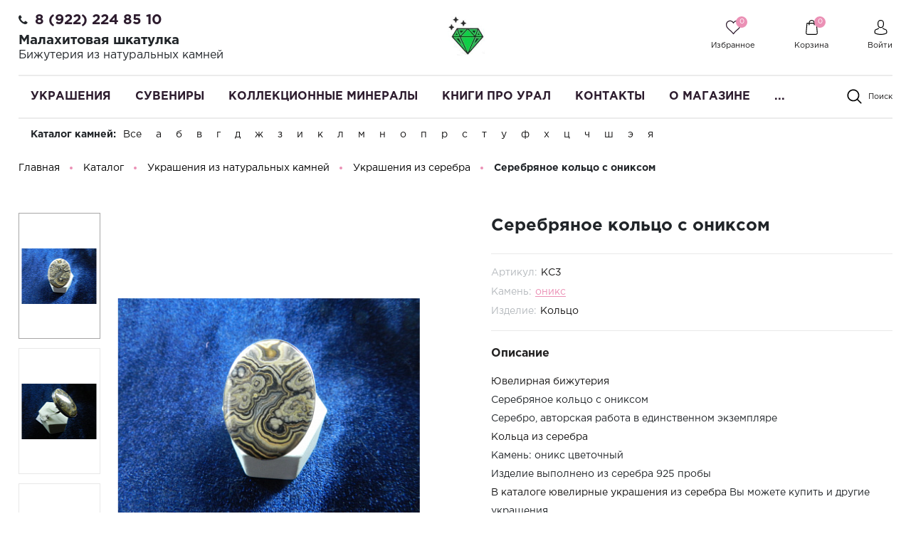

--- FILE ---
content_type: text/html; charset=UTF-8
request_url: https://malachite-ural.ru/product/koltso-oniks-tsvetochnyij/
body_size: 56978
content:
<!DOCTYPE html>
<html lang="ru">
    <head>

        <meta name="viewport"
              content="width=device-width, user-scalable=no, initial-scale=1.0, maximum-scale=1.0, minimum-scale=1.0">
        <meta http-equiv="X-UA-Compatible" content="ie=edge">
        <meta http-equiv="Content-Type" content="text/html; charset=UTF-8" />
<meta name="keywords" content="серебряное кольцо с ониксом, кольца с ониксом из серебра, кольцо с ониксом" />
<meta name="description" content="Серебряное кольцо с ониксом" />
<script data-skip-moving="true">(function(w, d, n) {var cl = "bx-core";var ht = d.documentElement;var htc = ht ? ht.className : undefined;if (htc === undefined || htc.indexOf(cl) !== -1){return;}var ua = n.userAgent;if (/(iPad;)|(iPhone;)/i.test(ua)){cl += " bx-ios";}else if (/Windows/i.test(ua)){cl += ' bx-win';}else if (/Macintosh/i.test(ua)){cl += " bx-mac";}else if (/Linux/i.test(ua) && !/Android/i.test(ua)){cl += " bx-linux";}else if (/Android/i.test(ua)){cl += " bx-android";}cl += (/(ipad|iphone|android|mobile|touch)/i.test(ua) ? " bx-touch" : " bx-no-touch");cl += w.devicePixelRatio && w.devicePixelRatio >= 2? " bx-retina": " bx-no-retina";if (/AppleWebKit/.test(ua)){cl += " bx-chrome";}else if (/Opera/.test(ua)){cl += " bx-opera";}else if (/Firefox/.test(ua)){cl += " bx-firefox";}ht.className = htc ? htc + " " + cl : cl;})(window, document, navigator);</script>


<link href="/bitrix/js/ui/design-tokens/dist/ui.design-tokens.min.css?175399370023463" type="text/css"  rel="stylesheet" />
<link href="/bitrix/js/ui/fonts/opensans/ui.font.opensans.min.css?17539917622320" type="text/css"  rel="stylesheet" />
<link href="/bitrix/js/main/popup/dist/main.popup.bundle.min.css?175399377528056" type="text/css"  rel="stylesheet" />
<link href="/bitrix/css/main/bootstrap.min.css?1571307964121326" type="text/css"  rel="stylesheet" />
<link href="/bitrix/cache/css/s2/perfumery/page_17798daa0498dc9446d98de0eb94cf71/page_17798daa0498dc9446d98de0eb94cf71_v1.css?175431156568630" type="text/css"  rel="stylesheet" />
<link href="/bitrix/cache/css/s2/perfumery/template_19f09d8f76e89bf34e9c96a8886b5a3d/template_19f09d8f76e89bf34e9c96a8886b5a3d_v1.css?1754311048492419" type="text/css"  data-template-style="true" rel="stylesheet" />




<script type="extension/settings" data-extension="currency.currency-core">{"region":"ru"}</script>



<link rel="canonical" href="https://malachite-ural.ru/product/koltso-oniks-tsvetochnyij/" />
<meta property="og:type" content="website">
<meta property="twitter:card" content="summary">
<meta property="og:site_name" content="Интернет магазин украшений и сувениров из камня Малахитовая шкатулка">
<meta property="og:url" content="https://malachite-ural.ru/product/koltso-oniks-tsvetochnyij/">
<meta property="og:title" content="Кольцо оникс цветочный купить недорого в интернет-магазине Малахитовая шкатулка, низкая цена">
<meta property="og:description" content="Серебряное кольцо с ониксом">
<!-- dev2fun module opengraph -->
<meta property="og:title" content="Кольцо оникс цветочный купить недорого в интернет-магазине Малахитовая шкатулка, низкая цена"/>
<meta property="og:description" content="Серебряное кольцо с ониксом"/>
<meta property="og:url" content="https://malachite-ural.ru/product/koltso-oniks-tsvetochnyij/"/>
<meta property="og:type" content="website"/>
<meta property="og:site_name" content="Интернет магазин украшений и сувениров из камня Малахитовая шкатулка"/>
<meta property="og:image" content="https://malachite-ural.ru/upload/iblock/7a7/7a7b995eb948861d1cd7e436fc2f6625.jpg"/>
<meta property="og:image:type" content="image/jpeg"/>
<meta property="og:image:width" content="1400"/>
<meta property="og:image:height" content="1050"/>
<!-- /dev2fun module opengraph -->

<!--'start_frame_cache_TVwM3R'--><!-- Bitrix24.LiveChat external config -->
<!-- /Bitrix24.LiveChat external config -->
<!--'end_frame_cache_TVwM3R'-->



        <title>Кольцо оникс цветочный купить недорого в интернет-магазине Малахитовая шкатулка, низкая цена</title>

    </head>
    <body class="">
                <header class="header">
            <div class="header_rel">
                <div class="header-top">
                    <div class="ht-content">
                        <div class="wrapper-inner">
                            <div class="header-top-line" id="header-top-line">
                                <div class="hamburger visible-xs">
                                    <span class="line"></span>
                                </div>
                                <div class="header-phone">
                                    <i class="fa fa-phone" aria-hidden="true"></i><span style="font-size: 12pt;"><a href="tel:89222248510" class="phone-link">8 (922) 224 85 10</a></span>&nbsp;<!-- при необходимости добавить href="tel:номер телефона формата +79222248510" -->
<h1 style="font-size: 14pt;">Малахитовая шкатулка</h1>
<h3 style="font-size: 12pt;">Бижутерия из натуральных камней </h3>                                </div>
                                <a href="/" class="logo top-logo">
                                    <img src="/include/logo.png" alt="" class="logo-img">                                </a>
                                <div class="top-icon-box">
                                    <div class="icon-box_item" id="favour_in">
                                        <a href="/favorite/" class=" icon-box-link">
                                            <span class="icon-item favour-icon">
                                                <span class="goods_icon-counter">0</span>
                                            </span>
                                            <span class="icon-txt">Избранное</span>
                                        </a>
                                    </div>
                                    <div class="icon-box_item" id="basket_in">
<div id="bx_basketFKauiI" class="bx-basket bx-opener"><!--'start_frame_cache_bx_basketFKauiI'--><a href="/basket/" class="icon-box-link animsition-link" data-id="basket_in">
    <span class="icon-item basket-icon">
        <span class="goods_icon-counter">0</span>
    </span>
    <span class="icon-txt">Корзина</span>
</a><!--'end_frame_cache_bx_basketFKauiI'--></div>
                                    </div>

                                    <div class="icon-box_item" id="user">
                                    <!--'start_frame_cache_iIjGFB'-->
    <a href="/auth/" class="icon-box-link">
<!--        <span class="fa fa-user-o"></span>-->
        <span class="icon-item user-icon"></span>
        <span class="icon-txt">Войти</span>
    </a>
                    <span class="visible-xs-inline-block mx-1">/</span>
            <a class="visible-xs-inline-block" href="/auth/?register=yes">Регистрация</a>
            <!--'end_frame_cache_iIjGFB'-->
                                                                    </div>
                            </div>
                        </div>
                    </div>
                </div>
                </div>
                <div class="header-bottom">
                    <div class="hb-content">
                        <div class="wrapper-inner">
                            <div class="header-bottom-line">
                                <a href="/" class="logo top-logo">
                                    <img src="/include/logo.png" alt="" class="logo-img">                                </a>
                                <div class="top-nav-wrapper">
                                    <div class="top-nav-wrapper-overflow">

                                        <div class="icon-box_item visible-xs">
                                            <!--'start_frame_cache_8k8aZS'-->
    <a href="/auth/" class="icon-box-link">
<!--        <span class="fa fa-user-o"></span>-->
        <span class="icon-item user-icon"></span>
        <span class="icon-txt">Войти</span>
    </a>
                    <span class="visible-xs-inline-block mx-1">/</span>
            <a class="visible-xs-inline-block" href="/auth/?register=yes">Регистрация</a>
            <!--'end_frame_cache_8k8aZS'-->                                        </div>

                                        <div class="top-catalog-menu">
                                            <div class="top-catalog-menu-title visible-xs">
                                                <button class="open_list" data-id="cat_mobile"></button>
                                                <a href="/catalog/" class="">Каталог</a>
                                            </div>
                                            <div class="bx-top-nav-wrapper hidden_list" id="cat_mobile">
                                                <div class="bx-top-nav bx-site" id="catalog_menu_LkGdQn">
	<nav class="bx-top-nav-container" id="cont_catalog_menu_LkGdQn">
		<ul class="bx-nav-list-1-lvl clearfix" id="ul_catalog_menu_LkGdQn">
		     <!-- first level-->
						<li
				class="bx-nav-1-lvl bx-nav-list-2-col  bx-nav-parent"
									data-role="bx-menu-item"
				>
				<a
					class=" bx-nav-1-lvl-link hidden-xs"
					href="/catalog/ukrasheniya/"
                                            onmouseover="window.obj_catalog_menu_LkGdQn && obj_catalog_menu_LkGdQn.changeSectionPicure(this, '1030626514');"
                    >
					<span class="bx-nav-1-lvl-link-text">
						Украшения<!--						--><!--<i class="fa fa-angle-down"></i>-->					</span>
				</a>
							<div class="bx-nav-2-lvl-container">
                    <div class="wrapper-inner">
                                                    <div class="mobile-menu-title">
                                <a class=" bx-nav-1-lvl-link"
                                   href="/catalog/ukrasheniya/">
                                    <span class="bx-nav-1-lvl-link-text">
                                        Украшения                                    </span>
                                </a>
                                <button class="open_list mini-plus visible-xs" data-id="cat_mobile_WB7"></button> <!-- for mobile -->
                            </div>
                            <ul class="bx-nav-list-2-lvl hidden_list col-9 p-0" id="cat_mobile_WB7">
                                  <!-- second level-->
                                    <li class="bx-nav-2-lvl ">
                                        <a class=" bx-nav-2-lvl-link"
                                           href="/catalog/ukrasheniya/brasletyi/"
                                                                                            onmouseover="window.obj_catalog_menu_LkGdQn && obj_catalog_menu_LkGdQn.changeSectionPicure(this, '3133021006');"
                                                                                       data-picture="/upload/resize_cache/iblock/62b/240_700_1/62b07a827100376f1a0f54835ab73f1b.jpg"
                                                                                   >
                                            <span class="bx-nav-2-lvl-link-text">Браслеты</span>
                                        </a>
                                                                            </li>
                                  <!-- second level-->
                                    <li class="bx-nav-2-lvl ">
                                        <a class=" bx-nav-2-lvl-link"
                                           href="/catalog/ukrasheniya/broshi/"
                                                                                            onmouseover="window.obj_catalog_menu_LkGdQn && obj_catalog_menu_LkGdQn.changeSectionPicure(this, '2422640485');"
                                                                                       data-picture="/upload/resize_cache/iblock/62b/240_700_1/62b07a827100376f1a0f54835ab73f1b.jpg"
                                                                                   >
                                            <span class="bx-nav-2-lvl-link-text">Броши</span>
                                        </a>
                                                                            </li>
                                  <!-- second level-->
                                    <li class="bx-nav-2-lvl ">
                                        <a class=" bx-nav-2-lvl-link"
                                           href="/catalog/ukrasheniya/busyi/"
                                                                                            onmouseover="window.obj_catalog_menu_LkGdQn && obj_catalog_menu_LkGdQn.changeSectionPicure(this, '4112834563');"
                                                                                       data-picture="/upload/resize_cache/iblock/62b/240_700_1/62b07a827100376f1a0f54835ab73f1b.jpg"
                                                                                   >
                                            <span class="bx-nav-2-lvl-link-text">Бусы</span>
                                        </a>
                                                                            </li>
                                  <!-- second level-->
                                    <li class="bx-nav-2-lvl ">
                                        <a class=" bx-nav-2-lvl-link"
                                           href="/catalog/ukrasheniya/vintazhnye_ukrasheniya/"
                                                                                            onmouseover="window.obj_catalog_menu_LkGdQn && obj_catalog_menu_LkGdQn.changeSectionPicure(this, '4081415315');"
                                                                                       data-picture="/upload/resize_cache/iblock/62b/240_700_1/62b07a827100376f1a0f54835ab73f1b.jpg"
                                                                                   >
                                            <span class="bx-nav-2-lvl-link-text">Винтажные украшения</span>
                                        </a>
                                                                            </li>
                                  <!-- second level-->
                                    <li class="bx-nav-2-lvl ">
                                        <a class=" bx-nav-2-lvl-link"
                                           href="/catalog/ukrasheniya/kole_ozherelya/"
                                                                                            onmouseover="window.obj_catalog_menu_LkGdQn && obj_catalog_menu_LkGdQn.changeSectionPicure(this, '1910277617');"
                                                                                       data-picture="/upload/resize_cache/iblock/62b/240_700_1/62b07a827100376f1a0f54835ab73f1b.jpg"
                                                                                   >
                                            <span class="bx-nav-2-lvl-link-text">Колье, ожерелья</span>
                                        </a>
                                                                            </li>
                                  <!-- second level-->
                                    <li class="bx-nav-2-lvl ">
                                        <a class=" bx-nav-2-lvl-link"
                                           href="/catalog/ukrasheniya/koltsa/"
                                                                                            onmouseover="window.obj_catalog_menu_LkGdQn && obj_catalog_menu_LkGdQn.changeSectionPicure(this, '3094044419');"
                                                                                       data-picture="/upload/resize_cache/iblock/62b/240_700_1/62b07a827100376f1a0f54835ab73f1b.jpg"
                                                                                   >
                                            <span class="bx-nav-2-lvl-link-text">Кольца</span>
                                        </a>
                                                                            </li>
                                  <!-- second level-->
                                    <li class="bx-nav-2-lvl ">
                                        <a class=" bx-nav-2-lvl-link"
                                           href="/catalog/ukrasheniya/komplekt_nabor_sergi_i_koltso/"
                                                                                            onmouseover="window.obj_catalog_menu_LkGdQn && obj_catalog_menu_LkGdQn.changeSectionPicure(this, '2474283119');"
                                                                                       data-picture="/upload/resize_cache/iblock/62b/240_700_1/62b07a827100376f1a0f54835ab73f1b.jpg"
                                                                                   >
                                            <span class="bx-nav-2-lvl-link-text">Комплекты серьги и кольцо</span>
                                        </a>
                                                                            </li>
                                  <!-- second level-->
                                    <li class="bx-nav-2-lvl ">
                                        <a class=" bx-nav-2-lvl-link"
                                           href="/catalog/ukrasheniya/kulony_i_podveski/"
                                                                                            onmouseover="window.obj_catalog_menu_LkGdQn && obj_catalog_menu_LkGdQn.changeSectionPicure(this, '2397741835');"
                                                                                       data-picture="/upload/resize_cache/iblock/62b/240_700_1/62b07a827100376f1a0f54835ab73f1b.jpg"
                                                                                   >
                                            <span class="bx-nav-2-lvl-link-text">Кулоны и подвески</span>
                                        </a>
                                                                            </li>
                                  <!-- second level-->
                                    <li class="bx-nav-2-lvl ">
                                        <a class=" bx-nav-2-lvl-link"
                                           href="/catalog/ukrasheniya/muzhskaya_bizhuteriya/"
                                                                                            onmouseover="window.obj_catalog_menu_LkGdQn && obj_catalog_menu_LkGdQn.changeSectionPicure(this, '886520220');"
                                                                                       data-picture="/upload/resize_cache/iblock/62b/240_700_1/62b07a827100376f1a0f54835ab73f1b.jpg"
                                                                                   >
                                            <span class="bx-nav-2-lvl-link-text">Мужская бижутерия</span>
                                        </a>
                                                                            </li>
                                  <!-- second level-->
                                    <li class="bx-nav-2-lvl ">
                                        <a class=" bx-nav-2-lvl-link"
                                           href="/catalog/ukrasheniya/samocvety/"
                                                                                            onmouseover="window.obj_catalog_menu_LkGdQn && obj_catalog_menu_LkGdQn.changeSectionPicure(this, '1827111590');"
                                                                                       data-picture="/upload/resize_cache/iblock/62b/240_700_1/62b07a827100376f1a0f54835ab73f1b.jpg"
                                                                                   >
                                            <span class="bx-nav-2-lvl-link-text">Самоцветы</span>
                                        </a>
                                                                            </li>
                                  <!-- second level-->
                                    <li class="bx-nav-2-lvl ">
                                        <a class=" bx-nav-2-lvl-link"
                                           href="/catalog/ukrasheniya/sergi/"
                                                                                            onmouseover="window.obj_catalog_menu_LkGdQn && obj_catalog_menu_LkGdQn.changeSectionPicure(this, '4081733536');"
                                                                                       data-picture="/upload/resize_cache/iblock/62b/240_700_1/62b07a827100376f1a0f54835ab73f1b.jpg"
                                                                                   >
                                            <span class="bx-nav-2-lvl-link-text">Серьги</span>
                                        </a>
                                                                            </li>
                                  <!-- second level-->
                                    <li class="bx-nav-2-lvl ">
                                        <a class=" bx-nav-2-lvl-link"
                                           href="/catalog/ukrasheniya/sergi_i_koltsa_s_bolshim_kamnem/"
                                                                                            onmouseover="window.obj_catalog_menu_LkGdQn && obj_catalog_menu_LkGdQn.changeSectionPicure(this, '1622086702');"
                                                                                       data-picture="/upload/resize_cache/iblock/62b/240_700_1/62b07a827100376f1a0f54835ab73f1b.jpg"
                                                                                   >
                                            <span class="bx-nav-2-lvl-link-text">Серьги и кольца с большим камнем</span>
                                        </a>
                                                                            </li>
                                  <!-- second level-->
                                    <li class="bx-nav-2-lvl ">
                                        <a class=" bx-nav-2-lvl-link"
                                           href="/catalog/ukrasheniya/ukrasheniya-iz-serebra/"
                                                                                            onmouseover="window.obj_catalog_menu_LkGdQn && obj_catalog_menu_LkGdQn.changeSectionPicure(this, '758953232');"
                                                                                       data-picture="/upload/resize_cache/iblock/62b/240_700_1/62b07a827100376f1a0f54835ab73f1b.jpg"
                                                                                   >
                                            <span class="bx-nav-2-lvl-link-text">Украшения из серебра</span>
                                        </a>
                                                                            </li>
                                                            </ul>
                                                                            <div class="bx-nav-list-2-lvl bx-nav-catinfo dbg col-3" data-role="desc-img-block">
<!--                                <pre>--><!--</pre>-->
                                <a class="bx-nav-2-lvl-link-image" href="/catalog/ukrasheniya/">
<!--                                    <span class="img-bg" -->
<!--                                          style="background-image: url();"></span-->
                                    <img src="/upload/resize_cache/iblock/62b/240_700_1/62b07a827100376f1a0f54835ab73f1b.jpg" alt="">
                                </a>
<!--                                <p>--><!--</p>-->
                            </div>
                                            </div>
				</div>
						</li>
		     <!-- first level-->
						<li
				class="bx-nav-1-lvl bx-nav-list-2-col  bx-nav-parent"
									data-role="bx-menu-item"
				>
				<a
					class=" bx-nav-1-lvl-link hidden-xs"
					href="/catalog/suveniry/"
                                            onmouseover="window.obj_catalog_menu_LkGdQn && obj_catalog_menu_LkGdQn.changeSectionPicure(this, '2010804290');"
                    >
					<span class="bx-nav-1-lvl-link-text">
						Сувениры<!--						--><!--<i class="fa fa-angle-down"></i>-->					</span>
				</a>
							<div class="bx-nav-2-lvl-container">
                    <div class="wrapper-inner">
                                                    <div class="mobile-menu-title">
                                <a class=" bx-nav-1-lvl-link"
                                   href="/catalog/suveniry/">
                                    <span class="bx-nav-1-lvl-link-text">
                                        Сувениры                                    </span>
                                </a>
                                <button class="open_list mini-plus visible-xs" data-id="cat_mobile_9xG"></button> <!-- for mobile -->
                            </div>
                            <ul class="bx-nav-list-2-lvl hidden_list col-9 p-0" id="cat_mobile_9xG">
                                  <!-- second level-->
                                    <li class="bx-nav-2-lvl ">
                                        <a class=" bx-nav-2-lvl-link"
                                           href="/catalog/suveniry/breloki/"
                                                                                            onmouseover="window.obj_catalog_menu_LkGdQn && obj_catalog_menu_LkGdQn.changeSectionPicure(this, '3478029574');"
                                                                                       data-picture="/upload/resize_cache/iblock/8e2/240_700_1/8e2a571d0fffc709b3b56d80d2c4142f.jpg"
                                                                                   >
                                            <span class="bx-nav-2-lvl-link-text">Брелоки</span>
                                        </a>
                                                                            </li>
                                  <!-- second level-->
                                    <li class="bx-nav-2-lvl ">
                                        <a class=" bx-nav-2-lvl-link"
                                           href="/catalog/suveniry/gorki-mineralov/"
                                                                                            onmouseover="window.obj_catalog_menu_LkGdQn && obj_catalog_menu_LkGdQn.changeSectionPicure(this, '4034269124');"
                                                                                       data-picture="/upload/resize_cache/iblock/8e2/240_700_1/8e2a571d0fffc709b3b56d80d2c4142f.jpg"
                                                                                   >
                                            <span class="bx-nav-2-lvl-link-text">Горки минералов</span>
                                        </a>
                                                                            </li>
                                  <!-- second level-->
                                    <li class="bx-nav-2-lvl ">
                                        <a class=" bx-nav-2-lvl-link"
                                           href="/catalog/suveniry/kartinyi-ruchnoj-rabotyi/"
                                                                                            onmouseover="window.obj_catalog_menu_LkGdQn && obj_catalog_menu_LkGdQn.changeSectionPicure(this, '925288064');"
                                                                                       data-picture="/upload/resize_cache/iblock/8e2/240_700_1/8e2a571d0fffc709b3b56d80d2c4142f.jpg"
                                                                                   >
                                            <span class="bx-nav-2-lvl-link-text">Картины ручной работы</span>
                                        </a>
                                                                            </li>
                                  <!-- second level-->
                                    <li class="bx-nav-2-lvl ">
                                        <a class=" bx-nav-2-lvl-link"
                                           href="/catalog/suveniry/kolokolchik-suvenir/"
                                                                                            onmouseover="window.obj_catalog_menu_LkGdQn && obj_catalog_menu_LkGdQn.changeSectionPicure(this, '2595842621');"
                                                                                       data-picture="/upload/resize_cache/iblock/771/240_700_1/7716bcc045bc8f688459f9f28ac9c84d.jpg"
                                                                                   >
                                            <span class="bx-nav-2-lvl-link-text">Колокольчик сувенир</span>
                                        </a>
                                                                            </li>
                                  <!-- second level-->
                                    <li class="bx-nav-2-lvl ">
                                        <a class=" bx-nav-2-lvl-link"
                                           href="/catalog/suveniry/malakhitovye_shkatulki/"
                                                                                            onmouseover="window.obj_catalog_menu_LkGdQn && obj_catalog_menu_LkGdQn.changeSectionPicure(this, '1601008208');"
                                                                                       data-picture="/upload/resize_cache/iblock/911/240_700_1/91182d5a97ce0b018eb0a076b8ed0f08.jpg"
                                                                                   >
                                            <span class="bx-nav-2-lvl-link-text">Малахитовые шкатулки</span>
                                        </a>
                                                                            </li>
                                  <!-- second level-->
                                    <li class="bx-nav-2-lvl ">
                                        <a class=" bx-nav-2-lvl-link"
                                           href="/catalog/suveniry/naboryi-dlya-vodki/"
                                                                                            onmouseover="window.obj_catalog_menu_LkGdQn && obj_catalog_menu_LkGdQn.changeSectionPicure(this, '607767948');"
                                                                                       data-picture="/upload/resize_cache/iblock/8e2/240_700_1/8e2a571d0fffc709b3b56d80d2c4142f.jpg"
                                                                                   >
                                            <span class="bx-nav-2-lvl-link-text">Наборы для водки</span>
                                        </a>
                                                                            </li>
                                  <!-- second level-->
                                    <li class="bx-nav-2-lvl ">
                                        <a class=" bx-nav-2-lvl-link"
                                           href="/catalog/suveniry/nastolnyie-pismennyie-naboryi/"
                                                                                            onmouseover="window.obj_catalog_menu_LkGdQn && obj_catalog_menu_LkGdQn.changeSectionPicure(this, '1242303072');"
                                                                                       data-picture="/upload/resize_cache/iblock/8e2/240_700_1/8e2a571d0fffc709b3b56d80d2c4142f.jpg"
                                                                                   >
                                            <span class="bx-nav-2-lvl-link-text">Настольные наборы из камня</span>
                                        </a>
                                                                            </li>
                                  <!-- second level-->
                                    <li class="bx-nav-2-lvl ">
                                        <a class=" bx-nav-2-lvl-link"
                                           href="/catalog/suveniry/podarki_kollegam_po_rabote/"
                                                                                            onmouseover="window.obj_catalog_menu_LkGdQn && obj_catalog_menu_LkGdQn.changeSectionPicure(this, '162266776');"
                                                                                       data-picture="/upload/resize_cache/iblock/8e2/240_700_1/8e2a571d0fffc709b3b56d80d2c4142f.jpg"
                                                                                   >
                                            <span class="bx-nav-2-lvl-link-text">Подарки коллегам по работе</span>
                                        </a>
                                                                            </li>
                                  <!-- second level-->
                                    <li class="bx-nav-2-lvl ">
                                        <a class=" bx-nav-2-lvl-link"
                                           href="/catalog/suveniry/pravoslavnyie-tovaryi/"
                                                                                            onmouseover="window.obj_catalog_menu_LkGdQn && obj_catalog_menu_LkGdQn.changeSectionPicure(this, '3979700747');"
                                                                                       data-picture="/upload/resize_cache/iblock/8e2/240_700_1/8e2a571d0fffc709b3b56d80d2c4142f.jpg"
                                                                                   >
                                            <span class="bx-nav-2-lvl-link-text">Православные товары</span>
                                        </a>
                                                                            </li>
                                  <!-- second level-->
                                    <li class="bx-nav-2-lvl ">
                                        <a class=" bx-nav-2-lvl-link"
                                           href="/catalog/suveniry/ruchki_iz_kamnya/"
                                                                                            onmouseover="window.obj_catalog_menu_LkGdQn && obj_catalog_menu_LkGdQn.changeSectionPicure(this, '1100683234');"
                                                                                       data-picture="/upload/resize_cache/iblock/ede/240_700_1/edeb4894f4ba2a32663b0916b755e9ad.jpeg"
                                                                                   >
                                            <span class="bx-nav-2-lvl-link-text">Ручки из камня</span>
                                        </a>
                                                                            </li>
                                  <!-- second level-->
                                    <li class="bx-nav-2-lvl ">
                                        <a class=" bx-nav-2-lvl-link"
                                           href="/catalog/suveniry/suveniryi-iz-dereva/"
                                                                                            onmouseover="window.obj_catalog_menu_LkGdQn && obj_catalog_menu_LkGdQn.changeSectionPicure(this, '1690985625');"
                                                                                       data-picture="/upload/resize_cache/iblock/8e2/240_700_1/8e2a571d0fffc709b3b56d80d2c4142f.jpg"
                                                                                   >
                                            <span class="bx-nav-2-lvl-link-text">Сувениры из дерева</span>
                                        </a>
                                                                            </li>
                                  <!-- second level-->
                                    <li class="bx-nav-2-lvl ">
                                        <a class=" bx-nav-2-lvl-link"
                                           href="/catalog/suveniry/suveniry_iz_kamnya/"
                                                                                            onmouseover="window.obj_catalog_menu_LkGdQn && obj_catalog_menu_LkGdQn.changeSectionPicure(this, '25287952');"
                                                                                       data-picture="/upload/resize_cache/iblock/4e2/240_700_1/4e2eb3a9dfc9cc2c0facf69a7b491ef7.jpeg"
                                                                                   >
                                            <span class="bx-nav-2-lvl-link-text">Сувениры из камня</span>
                                        </a>
                                                                            </li>
                                  <!-- second level-->
                                    <li class="bx-nav-2-lvl ">
                                        <a class=" bx-nav-2-lvl-link"
                                           href="/catalog/suveniry/suveniry_poselok_chernoistochinsk/"
                                                                                            onmouseover="window.obj_catalog_menu_LkGdQn && obj_catalog_menu_LkGdQn.changeSectionPicure(this, '3445009750');"
                                                                                       data-picture="/upload/resize_cache/iblock/8e2/240_700_1/8e2a571d0fffc709b3b56d80d2c4142f.jpg"
                                                                                   >
                                            <span class="bx-nav-2-lvl-link-text">Сувениры поселок Черноисточинск</span>
                                        </a>
                                                                            </li>
                                  <!-- second level-->
                                    <li class="bx-nav-2-lvl ">
                                        <a class=" bx-nav-2-lvl-link"
                                           href="/catalog/suveniry/suveniry_s_simvolikoy/"
                                                                                            onmouseover="window.obj_catalog_menu_LkGdQn && obj_catalog_menu_LkGdQn.changeSectionPicure(this, '3420414491');"
                                                                                       data-picture="/upload/resize_cache/iblock/8e2/240_700_1/8e2a571d0fffc709b3b56d80d2c4142f.jpg"
                                                                                   >
                                            <span class="bx-nav-2-lvl-link-text">Сувениры с символикой Нижнего Тагила</span>
                                        </a>
                                                                            </li>
                                  <!-- second level-->
                                    <li class="bx-nav-2-lvl ">
                                        <a class=" bx-nav-2-lvl-link"
                                           href="/catalog/suveniry/suveniry_urala/"
                                                                                            onmouseover="window.obj_catalog_menu_LkGdQn && obj_catalog_menu_LkGdQn.changeSectionPicure(this, '364590011');"
                                                                                       data-picture="/upload/resize_cache/iblock/81a/240_700_1/81ad00b2757a2d14fd8cb88b431357f3.jpeg"
                                                                                   >
                                            <span class="bx-nav-2-lvl-link-text">Сувениры урала</span>
                                        </a>
                                                                            </li>
                                  <!-- second level-->
                                    <li class="bx-nav-2-lvl ">
                                        <a class=" bx-nav-2-lvl-link"
                                           href="/catalog/suveniry/tagilskie_podnosy_metallicheskie/"
                                                                                            onmouseover="window.obj_catalog_menu_LkGdQn && obj_catalog_menu_LkGdQn.changeSectionPicure(this, '380117492');"
                                                                                       data-picture="/upload/resize_cache/iblock/8e2/240_700_1/8e2a571d0fffc709b3b56d80d2c4142f.jpg"
                                                                                   >
                                            <span class="bx-nav-2-lvl-link-text">Тагильские подносы художественная роспись по металлу</span>
                                        </a>
                                                                            </li>
                                  <!-- second level-->
                                    <li class="bx-nav-2-lvl ">
                                        <a class=" bx-nav-2-lvl-link"
                                           href="/catalog/suveniry/tues_tuesok_burak_iz_beresty/"
                                                                                            onmouseover="window.obj_catalog_menu_LkGdQn && obj_catalog_menu_LkGdQn.changeSectionPicure(this, '761127042');"
                                                                                       data-picture="/upload/resize_cache/iblock/8e2/240_700_1/8e2a571d0fffc709b3b56d80d2c4142f.jpg"
                                                                                   >
                                            <span class="bx-nav-2-lvl-link-text">Туес, туесок, бурак из бересты</span>
                                        </a>
                                                                            </li>
                                  <!-- second level-->
                                    <li class="bx-nav-2-lvl ">
                                        <a class=" bx-nav-2-lvl-link"
                                           href="/catalog/suveniry/flesh_karty/"
                                                                                            onmouseover="window.obj_catalog_menu_LkGdQn && obj_catalog_menu_LkGdQn.changeSectionPicure(this, '823076117');"
                                                                                       data-picture="/upload/resize_cache/iblock/8e2/240_700_1/8e2a571d0fffc709b3b56d80d2c4142f.jpg"
                                                                                   >
                                            <span class="bx-nav-2-lvl-link-text">Флеш карты</span>
                                        </a>
                                                                            </li>
                                  <!-- second level-->
                                    <li class="bx-nav-2-lvl ">
                                        <a class=" bx-nav-2-lvl-link"
                                           href="/catalog/suveniry/chetki-iz-kamnya/"
                                                                                            onmouseover="window.obj_catalog_menu_LkGdQn && obj_catalog_menu_LkGdQn.changeSectionPicure(this, '411516279');"
                                                                                       data-picture="/upload/resize_cache/iblock/8e2/240_700_1/8e2a571d0fffc709b3b56d80d2c4142f.jpg"
                                                                                   >
                                            <span class="bx-nav-2-lvl-link-text">Четки из камня</span>
                                        </a>
                                                                            </li>
                                  <!-- second level-->
                                    <li class="bx-nav-2-lvl ">
                                        <a class=" bx-nav-2-lvl-link"
                                           href="/catalog/suveniry/shkatulka_dlya_ukrasheniy/"
                                                                                            onmouseover="window.obj_catalog_menu_LkGdQn && obj_catalog_menu_LkGdQn.changeSectionPicure(this, '3851917062');"
                                                                                       data-picture="/upload/resize_cache/iblock/8e2/240_700_1/8e2a571d0fffc709b3b56d80d2c4142f.jpg"
                                                                                   >
                                            <span class="bx-nav-2-lvl-link-text">Шкатулка для украшений</span>
                                        </a>
                                                                            </li>
                                                            </ul>
                                                                            <div class="bx-nav-list-2-lvl bx-nav-catinfo dbg col-3" data-role="desc-img-block">
<!--                                <pre>--><!--</pre>-->
                                <a class="bx-nav-2-lvl-link-image" href="/catalog/suveniry/">
<!--                                    <span class="img-bg" -->
<!--                                          style="background-image: url();"></span-->
                                    <img src="/upload/resize_cache/iblock/8e2/240_700_1/8e2a571d0fffc709b3b56d80d2c4142f.jpg" alt="">
                                </a>
<!--                                <p>--><!--</p>-->
                            </div>
                                            </div>
				</div>
						</li>
		     <!-- first level-->
						<li
				class="bx-nav-1-lvl bx-nav-list-1-col "
				>
				<a
					class=" bx-nav-1-lvl-link "
					href="/catalog/kollektsionnyie-mineralyi/"
                    >
					<span class="bx-nav-1-lvl-link-text">
						Коллекционные минералы<!--						--><!--<i class="fa fa-angle-down"></i>-->					</span>
				</a>
						</li>
		     <!-- first level-->
						<li
				class="bx-nav-1-lvl bx-nav-list-1-col "
				>
				<a
					class=" bx-nav-1-lvl-link "
					href="/catalog/knigi_pro_ural/"
                    >
					<span class="bx-nav-1-lvl-link-text">
						Книги про Урал<!--						--><!--<i class="fa fa-angle-down"></i>-->					</span>
				</a>
						</li>
		     <!-- first level-->
						<li
				class="bx-nav-1-lvl bx-nav-list-0-col "
				>
				<a
					class=" bx-nav-1-lvl-link "
					href="/contacts/"
                    >
					<span class="bx-nav-1-lvl-link-text">
						Контакты<!--						--><!--<i class="fa fa-angle-down"></i>-->					</span>
				</a>
						</li>
		     <!-- first level-->
						<li
				class="bx-nav-1-lvl bx-nav-list-1-col  bx-nav-parent"
									data-role="bx-menu-item"
				>
				<a
					class=" bx-nav-1-lvl-link hidden-xs"
					href="/about/"
                    >
					<span class="bx-nav-1-lvl-link-text">
						О магазине<!--						--><!--<i class="fa fa-angle-down"></i>-->					</span>
				</a>
							<div class="bx-nav-2-lvl-container">
                    <div class="wrapper-inner">
                                                    <div class="mobile-menu-title">
                                <a class=" bx-nav-1-lvl-link"
                                   href="/about/">
                                    <span class="bx-nav-1-lvl-link-text">
                                        О магазине                                    </span>
                                </a>
                                <button class="open_list mini-plus visible-xs" data-id="cat_mobile_2aK"></button> <!-- for mobile -->
                            </div>
                            <ul class="bx-nav-list-2-lvl hidden_list col-9 p-0" id="cat_mobile_2aK">
                                  <!-- second level-->
                                    <li class="bx-nav-2-lvl ">
                                        <a class=" bx-nav-2-lvl-link"
                                           href="/about/kamni-podhodyaschie-po-znakam-zodiaka/"
                                                                                       data-picture=""
                                                                                   >
                                            <span class="bx-nav-2-lvl-link-text">Камни подходящие по знакам зодиака</span>
                                        </a>
                                                                            </li>
                                  <!-- second level-->
                                    <li class="bx-nav-2-lvl ">
                                        <a class=" bx-nav-2-lvl-link"
                                           href="/about/znachenie-kamney/"
                                                                                       data-picture=""
                                                                                   >
                                            <span class="bx-nav-2-lvl-link-text">Значение и свойства камней</span>
                                        </a>
                                                                            </li>
                                                            </ul>
                                                                    </div>
				</div>
						</li>
		     <!-- first level-->
						<li
				class="bx-nav-1-lvl bx-nav-list-0-col "
				>
				<a
					class=" bx-nav-1-lvl-link "
					href="/news/"
                    >
					<span class="bx-nav-1-lvl-link-text">
						Новости<!--						--><!--<i class="fa fa-angle-down"></i>-->					</span>
				</a>
						</li>
		     <!-- first level-->
						<li
				class="bx-nav-1-lvl bx-nav-list-1-col  bx-nav-parent"
									data-role="bx-menu-item"
				>
				<a
					class=" bx-nav-1-lvl-link hidden-xs"
					href="/goroda/"
                    >
					<span class="bx-nav-1-lvl-link-text">
						Города<!--						--><!--<i class="fa fa-angle-down"></i>-->					</span>
				</a>
							<div class="bx-nav-2-lvl-container">
                    <div class="wrapper-inner">
                                                    <div class="mobile-menu-title">
                                <a class=" bx-nav-1-lvl-link"
                                   href="/goroda/">
                                    <span class="bx-nav-1-lvl-link-text">
                                        Города                                    </span>
                                </a>
                                <button class="open_list mini-plus visible-xs" data-id="cat_mobile_3W7"></button> <!-- for mobile -->
                            </div>
                            <ul class="bx-nav-list-2-lvl hidden_list col-9 p-0" id="cat_mobile_3W7">
                                  <!-- second level-->
                                    <li class="bx-nav-2-lvl ">
                                        <a class=" bx-nav-2-lvl-link"
                                           href="/kupit-ukrasheniya-iz-naturalnogo-kamnya-moscow/"
                                                                                       data-picture=""
                                                                                   >
                                            <span class="bx-nav-2-lvl-link-text">Москва</span>
                                        </a>
                                                                            </li>
                                  <!-- second level-->
                                    <li class="bx-nav-2-lvl ">
                                        <a class=" bx-nav-2-lvl-link"
                                           href="/kupit-ukrasheniya-iz-naturalnogo-kamnya-st-petersburg/"
                                                                                       data-picture=""
                                                                                   >
                                            <span class="bx-nav-2-lvl-link-text">Санкт-Петербург</span>
                                        </a>
                                                                            </li>
                                  <!-- second level-->
                                    <li class="bx-nav-2-lvl ">
                                        <a class=" bx-nav-2-lvl-link"
                                           href="/kupit-ukrasheniya-iz-naturalnogo-kamnya-novosibirsk"
                                                                                       data-picture=""
                                                                                   >
                                            <span class="bx-nav-2-lvl-link-text">Новосибирск</span>
                                        </a>
                                                                            </li>
                                  <!-- second level-->
                                    <li class="bx-nav-2-lvl ">
                                        <a class=" bx-nav-2-lvl-link"
                                           href="/kupit-ukrasheniya-iz-naturalnogo-kamnya-tymen"
                                                                                       data-picture=""
                                                                                   >
                                            <span class="bx-nav-2-lvl-link-text">Тюмень</span>
                                        </a>
                                                                            </li>
                                                            </ul>
                                                                    </div>
				</div>
						</li>
		            <li class="more bx-nav-1-lvl bx-nav-list-2-col bx-nav-parent">
                <span class="more_dot">...</span>
                <div class="bx-nav-2-lvl-container">
                    <div class="wrapper-inner">
                        <ul id="overflow" class="bx-nav-list-2-lvl"></ul>
                    </div>
                </div>
            </li>
		</ul>
	</nav>
</div>

                                            </div>
                                        </div>

                                        <div class="top-brands-menu">
                                            <div class="top-catalog-menu-title visible-xs">
                                                <button class="open_list" data-id="brand_mobile"></button>
                                                <a href="/brands/" class="">Каталог камней</a>
                                            </div>
                                            <div class="bx-top-nav-wrapper hidden_list" id="brand_mobile"></div>
                                        </div>

                                        <div class="visible-xs">
                                            <!--'start_frame_cache_XEVOpk'-->
<ul class="navigation">

			<li class="navigation_item"><a href="/contacts/" class="navigation-link">Контакты</a></li>
		
			<li class="navigation_item"><a href="/about/" class="navigation-link">О магазине</a></li>
		
			<li class="navigation_item"><a href="/delivery_and_pay/" class="navigation-link">Доставка и оплата</a></li>
		
			<li class="navigation_item"><a href="/legendyi-i-istorii-urala/" class="navigation-link">Легенды и истории Урала</a></li>
		
			<li class="navigation_item"><a href="/about/kamni-podhodyaschie-po-znakam-zodiaka/" class="navigation-link">Камни подходящие по знакам зодиака</a></li>
		
			<li class="navigation_item"><a href="/goroda/" class="navigation-link">Города работы</a></li>
		

</ul>
<!--'end_frame_cache_XEVOpk'-->                                        </div>

                                    </div>
                                </div>
                                <div id="top-icon-wrapper"></div>

								<div class="icon-box_item" id="search_in1" style="text-align:right;">
									<a href="" class="icon-box-link search-link1" style="right:60px;position:fixed;top:0px;padding:17px 0px;">
										<span><i class="fa fa-phone" aria-hidden="true" style="position:relative;top:2px;font-size:24px;"></i></span>
                                    </a>
                                    <div class="search_wrapper">
                                        <div class="wrapper-inner">
                                            <div class="title">Телефоны</div>
                                            <div class="search__input phone">
                                               <i class="fa fa-phone" aria-hidden="true"></i>
                                               <span style="font-size: 12pt;">
                                               <a href="tel:89222248510" class="phone-link">8 (922) 224 85 10</a>
                                               </span>
                                               <br/>
                                               <i class="fa fa-whatsapp" aria-hidden="true"></i>
                                               <span style="font-size: 12pt;">
                                               <a href="https://wa.me/+79222248510" class="phone-link">8 (922) 224 85 10</a>
                                               </span>
                                            </div>
                                        </div>
                                    </div>
                                </div>
                                <div class="icon-box_item" id="search_in">
                                    <a href="" class="icon-box-link search-link">
                                        <span class="icon-item search-icon"></span>
                                        <span class="icon-txt">Поиск</span>
                                    </a>
                                    <div class="search_wrapper">
                                        <div class="wrapper-inner">
                                            <div class="title">Здравствуйте! Что вы ищете?</div>
                                            <div class="search__input">
                                                <div id="title-search" class="bx-searchtitle  bx-blue">
	<form action="/catalog/search.php">
		<div class="title-search-wrapper">
			<input id="title-search-input" type="text" name="q" value="" autocomplete="off" placeholder="Начните вводить фразу"/>
            <button class="btn btn-primary search-title-button" type="submit" name="s"></button>
		</div>
	</form>
</div>
                                            </div>
                                        </div>
                                    </div>
                                </div>
                            </div>
                        </div>
                    </div>
                </div>
            </div>
            <div class="header-brand-line">
                <div class="header_rel">
                    <div class="wrapper-inner">
                        <div class="brand-menu">
    <div class="row" style="position: static;">
                    <div class="title col-auto">
                Каталог камней:            </div>
            <div class="letters-list col pl-0">
                <div class="row" style="position: static;">

                    <div class="letters col">
                        <div class="row" style="position: static;">
                                                            <div class="letter-item col-auto show_all">
                                    <a class="letter-link active"
                                       href="/katalog-kamnej/">Все</a>
                                    <div class="brand-tab bx-nav-2-lvl-container">
                                        <div class="wrapper-inner">
                                            <div class="brand-tab-wrp">
                                                <div class="brand-tab-list">
                                                                                                            <div class="brand-tab-list-wrapper">
                                                            <div class="brand-item-letter">а</div>
                                                            <div class="brand-item-list">
                                                                                                                                    <div class="brand-item">
                                                                        <a class="brand-item-link highlight"
                                                                           href="/katalog-kamnej/avantyurin/">
                                                                            авантюрин                                                                        </a>
                                                                    </div>
                                                                                                                                    <div class="brand-item">
                                                                        <a class="brand-item-link highlight"
                                                                           href="/katalog-kamnej/agat/">
                                                                            агат                                                                        </a>
                                                                    </div>
                                                                                                                                    <div class="brand-item">
                                                                        <a class="brand-item-link "
                                                                           href="/katalog-kamnej/agat_perelivt/">
                                                                            агат переливт                                                                        </a>
                                                                    </div>
                                                                                                                                    <div class="brand-item">
                                                                        <a class="brand-item-link "
                                                                           href="/katalog-kamnej/azurit/">
                                                                            азурит                                                                        </a>
                                                                    </div>
                                                                                                                                    <div class="brand-item">
                                                                        <a class="brand-item-link highlight"
                                                                           href="/katalog-kamnej/akvamarin/">
                                                                            аквамарин                                                                        </a>
                                                                    </div>
                                                                                                                                    <div class="brand-item">
                                                                        <a class="brand-item-link highlight"
                                                                           href="/katalog-kamnej/amazonit/">
                                                                            амазонит                                                                        </a>
                                                                    </div>
                                                                                                                                    <div class="brand-item">
                                                                        <a class="brand-item-link "
                                                                           href="/katalog-kamnej/ametist/">
                                                                            аметист                                                                        </a>
                                                                    </div>
                                                                                                                                    <div class="brand-item">
                                                                        <a class="brand-item-link "
                                                                           href="/katalog-kamnej/ametrin/">
                                                                            аметрин                                                                        </a>
                                                                    </div>
                                                                                                                                    <div class="brand-item">
                                                                        <a class="brand-item-link "
                                                                           href="/katalog-kamnej/ammonit/">
                                                                            аммонит                                                                        </a>
                                                                    </div>
                                                                                                                                    <div class="brand-item">
                                                                        <a class="brand-item-link "
                                                                           href="/katalog-kamnej/arbuznyy_turmalin/">
                                                                            арбузный турмалин                                                                        </a>
                                                                    </div>
                                                                                                                                    <div class="brand-item">
                                                                        <a class="brand-item-link "
                                                                           href="/katalog-kamnej/astrofillit/">
                                                                            астрофиллит                                                                        </a>
                                                                    </div>
                                                                                                                                    <div class="brand-item">
                                                                        <a class="brand-item-link "
                                                                           href="/katalog-kamnej/ashirit/">
                                                                            аширит                                                                        </a>
                                                                    </div>
                                                                                                                            </div>
                                                        </div>
                                                                                                            <div class="brand-tab-list-wrapper">
                                                            <div class="brand-item-letter">б</div>
                                                            <div class="brand-item-list">
                                                                                                                                    <div class="brand-item">
                                                                        <a class="brand-item-link highlight"
                                                                           href="/katalog-kamnej/belomorit/">
                                                                            беломорит                                                                        </a>
                                                                    </div>
                                                                                                                                    <div class="brand-item">
                                                                        <a class="brand-item-link highlight"
                                                                           href="/katalog-kamnej/berill/">
                                                                            берилл                                                                        </a>
                                                                    </div>
                                                                                                                                    <div class="brand-item">
                                                                        <a class="brand-item-link highlight"
                                                                           href="/katalog-kamnej/biryuza/">
                                                                            бирюза                                                                        </a>
                                                                    </div>
                                                                                                                            </div>
                                                        </div>
                                                                                                            <div class="brand-tab-list-wrapper">
                                                            <div class="brand-item-letter">в</div>
                                                            <div class="brand-item-list">
                                                                                                                                    <div class="brand-item">
                                                                        <a class="brand-item-link "
                                                                           href="/katalog-kamnej/vezuvian/">
                                                                            везувиан                                                                        </a>
                                                                    </div>
                                                                                                                            </div>
                                                        </div>
                                                                                                            <div class="brand-tab-list-wrapper">
                                                            <div class="brand-item-letter">г</div>
                                                            <div class="brand-item-list">
                                                                                                                                    <div class="brand-item">
                                                                        <a class="brand-item-link "
                                                                           href="/katalog-kamnej/geliodor/">
                                                                            гелиодор                                                                        </a>
                                                                    </div>
                                                                                                                                    <div class="brand-item">
                                                                        <a class="brand-item-link highlight"
                                                                           href="/katalog-kamnej/gematit/">
                                                                            гематит                                                                        </a>
                                                                    </div>
                                                                                                                                    <div class="brand-item">
                                                                        <a class="brand-item-link highlight"
                                                                           href="/katalog-kamnej/gornyij-hrustal/">
                                                                            горный хрусталь                                                                        </a>
                                                                    </div>
                                                                                                                                    <div class="brand-item">
                                                                        <a class="brand-item-link "
                                                                           href="/katalog-kamnej/granat/">
                                                                            гранат                                                                        </a>
                                                                    </div>
                                                                                                                                    <div class="brand-item">
                                                                        <a class="brand-item-link "
                                                                           href="/katalog-kamnej/granat_v_rodingite/">
                                                                            гранат в родингите                                                                        </a>
                                                                    </div>
                                                                                                                                    <div class="brand-item">
                                                                        <a class="brand-item-link "
                                                                           href="/katalog-kamnej/granat_gessonit/">
                                                                            гранат гессонит                                                                        </a>
                                                                    </div>
                                                                                                                                    <div class="brand-item">
                                                                        <a class="brand-item-link "
                                                                           href="/katalog-kamnej/granitnyy_pegmatit/">
                                                                            гранитный пегматит                                                                        </a>
                                                                    </div>
                                                                                                                                    <div class="brand-item">
                                                                        <a class="brand-item-link "
                                                                           href="/katalog-kamnej/grossulyar/">
                                                                            гроссуляр                                                                        </a>
                                                                    </div>
                                                                                                                            </div>
                                                        </div>
                                                                                                            <div class="brand-tab-list-wrapper">
                                                            <div class="brand-item-letter">д</div>
                                                            <div class="brand-item-list">
                                                                                                                                    <div class="brand-item">
                                                                        <a class="brand-item-link "
                                                                           href="/katalog-kamnej/desmin/">
                                                                            десмин                                                                        </a>
                                                                    </div>
                                                                                                                                    <div class="brand-item">
                                                                        <a class="brand-item-link "
                                                                           href="/katalog-kamnej/dioptaz/">
                                                                            диоптаз                                                                        </a>
                                                                    </div>
                                                                                                                            </div>
                                                        </div>
                                                                                                            <div class="brand-tab-list-wrapper">
                                                            <div class="brand-item-letter">ж</div>
                                                            <div class="brand-item-list">
                                                                                                                                    <div class="brand-item">
                                                                        <a class="brand-item-link "
                                                                           href="/katalog-kamnej/zhadeit/">
                                                                            жадеит                                                                        </a>
                                                                    </div>
                                                                                                                                    <div class="brand-item">
                                                                        <a class="brand-item-link "
                                                                           href="/katalog-kamnej/zheltyy_turmalin/">
                                                                            желтый турмалин                                                                        </a>
                                                                    </div>
                                                                                                                                    <div class="brand-item">
                                                                        <a class="brand-item-link "
                                                                           href="/katalog-kamnej/zhemchug/">
                                                                            жемчуг                                                                        </a>
                                                                    </div>
                                                                                                                            </div>
                                                        </div>
                                                                                                            <div class="brand-tab-list-wrapper">
                                                            <div class="brand-item-letter">з</div>
                                                            <div class="brand-item-list">
                                                                                                                                    <div class="brand-item">
                                                                        <a class="brand-item-link "
                                                                           href="/katalog-kamnej/zmeevik/">
                                                                            змеевик                                                                        </a>
                                                                    </div>
                                                                                                                            </div>
                                                        </div>
                                                                                                            <div class="brand-tab-list-wrapper">
                                                            <div class="brand-item-letter">и</div>
                                                            <div class="brand-item-list">
                                                                                                                                    <div class="brand-item">
                                                                        <a class="brand-item-link "
                                                                           href="/katalog-kamnej/iz_raznykh_kamney/">
                                                                            из разных камней                                                                        </a>
                                                                    </div>
                                                                                                                                    <div class="brand-item">
                                                                        <a class="brand-item-link "
                                                                           href="/katalog-kamnej/izumrudnaya_shchetka/">
                                                                            изумрудная щетка                                                                        </a>
                                                                    </div>
                                                                                                                            </div>
                                                        </div>
                                                                                                            <div class="brand-tab-list-wrapper">
                                                            <div class="brand-item-letter">к</div>
                                                            <div class="brand-item-list">
                                                                                                                                    <div class="brand-item">
                                                                        <a class="brand-item-link "
                                                                           href="/katalog-kamnej/kaholong/">
                                                                            кахолонг                                                                        </a>
                                                                    </div>
                                                                                                                                    <div class="brand-item">
                                                                        <a class="brand-item-link "
                                                                           href="/katalog-kamnej/kvarts/">
                                                                            кварц                                                                        </a>
                                                                    </div>
                                                                                                                                    <div class="brand-item">
                                                                        <a class="brand-item-link "
                                                                           href="/katalog-kamnej/kvarts_volosatik/">
                                                                            кварц волосатик                                                                        </a>
                                                                    </div>
                                                                                                                                    <div class="brand-item">
                                                                        <a class="brand-item-link "
                                                                           href="/katalog-kamnej/kianit/">
                                                                            кианит                                                                        </a>
                                                                    </div>
                                                                                                                                    <div class="brand-item">
                                                                        <a class="brand-item-link "
                                                                           href="/katalog-kamnej/klinohlor/">
                                                                            клинохлор                                                                        </a>
                                                                    </div>
                                                                                                                                    <div class="brand-item">
                                                                        <a class="brand-item-link "
                                                                           href="/katalog-kamnej/korall/">
                                                                            коралл                                                                        </a>
                                                                    </div>
                                                                                                                                    <div class="brand-item">
                                                                        <a class="brand-item-link "
                                                                           href="/katalog-kamnej/koshachij-glaz/">
                                                                            кошачий глаз                                                                        </a>
                                                                    </div>
                                                                                                                                    <div class="brand-item">
                                                                        <a class="brand-item-link "
                                                                           href="/katalog-kamnej/krovavik/">
                                                                            кровавик                                                                        </a>
                                                                    </div>
                                                                                                                            </div>
                                                        </div>
                                                                                                            <div class="brand-tab-list-wrapper">
                                                            <div class="brand-item-letter">л</div>
                                                            <div class="brand-item-list">
                                                                                                                                    <div class="brand-item">
                                                                        <a class="brand-item-link "
                                                                           href="/katalog-kamnej/labrador/">
                                                                            лабрадор                                                                        </a>
                                                                    </div>
                                                                                                                                    <div class="brand-item">
                                                                        <a class="brand-item-link "
                                                                           href="/katalog-kamnej/lazurit/">
                                                                            лазурит                                                                        </a>
                                                                    </div>
                                                                                                                                    <div class="brand-item">
                                                                        <a class="brand-item-link "
                                                                           href="/katalog-kamnej/lemizit/">
                                                                            лемизит                                                                        </a>
                                                                    </div>
                                                                                                                                    <div class="brand-item">
                                                                        <a class="brand-item-link "
                                                                           href="/katalog-kamnej/lepidolit/">
                                                                            лепидолит                                                                        </a>
                                                                    </div>
                                                                                                                                    <div class="brand-item">
                                                                        <a class="brand-item-link "
                                                                           href="/katalog-kamnej/lizardit/">
                                                                            лизардит                                                                        </a>
                                                                    </div>
                                                                                                                                    <div class="brand-item">
                                                                        <a class="brand-item-link "
                                                                           href="/katalog-kamnej/lunnyij-kamen/">
                                                                            лунный камень                                                                        </a>
                                                                    </div>
                                                                                                                            </div>
                                                        </div>
                                                                                                            <div class="brand-tab-list-wrapper">
                                                            <div class="brand-item-letter">м</div>
                                                            <div class="brand-item-list">
                                                                                                                                    <div class="brand-item">
                                                                        <a class="brand-item-link "
                                                                           href="/katalog-kamnej/malahit/">
                                                                            малахит                                                                        </a>
                                                                    </div>
                                                                                                                                    <div class="brand-item">
                                                                        <a class="brand-item-link "
                                                                           href="/katalog-kamnej/med/">
                                                                            медь                                                                        </a>
                                                                    </div>
                                                                                                                                    <div class="brand-item">
                                                                        <a class="brand-item-link "
                                                                           href="/katalog-kamnej/melanit/">
                                                                            меланит                                                                        </a>
                                                                    </div>
                                                                                                                                    <div class="brand-item">
                                                                        <a class="brand-item-link "
                                                                           href="/katalog-kamnej/morion/">
                                                                            морион                                                                        </a>
                                                                    </div>
                                                                                                                                    <div class="brand-item">
                                                                        <a class="brand-item-link "
                                                                           href="/katalog-kamnej/mokhovoy_agat/">
                                                                            моховой агат                                                                        </a>
                                                                    </div>
                                                                                                                            </div>
                                                        </div>
                                                                                                            <div class="brand-tab-list-wrapper">
                                                            <div class="brand-item-letter">н</div>
                                                            <div class="brand-item-list">
                                                                                                                                    <div class="brand-item">
                                                                        <a class="brand-item-link "
                                                                           href="/katalog-kamnej/nefrit/">
                                                                            нефрит                                                                        </a>
                                                                    </div>
                                                                                                                            </div>
                                                        </div>
                                                                                                            <div class="brand-tab-list-wrapper">
                                                            <div class="brand-item-letter">о</div>
                                                            <div class="brand-item-list">
                                                                                                                                    <div class="brand-item">
                                                                        <a class="brand-item-link "
                                                                           href="/katalog-kamnej/obsidian/">
                                                                            обсидиан                                                                        </a>
                                                                    </div>
                                                                                                                                    <div class="brand-item">
                                                                        <a class="brand-item-link "
                                                                           href="/katalog-kamnej/oniks/">
                                                                            оникс                                                                        </a>
                                                                    </div>
                                                                                                                                    <div class="brand-item">
                                                                        <a class="brand-item-link "
                                                                           href="/katalog-kamnej/opal/">
                                                                            опал                                                                        </a>
                                                                    </div>
                                                                                                                            </div>
                                                        </div>
                                                                                                            <div class="brand-tab-list-wrapper">
                                                            <div class="brand-item-letter">п</div>
                                                            <div class="brand-item-list">
                                                                                                                                    <div class="brand-item">
                                                                        <a class="brand-item-link "
                                                                           href="/katalog-kamnej/pegmatit/">
                                                                            пегматит                                                                        </a>
                                                                    </div>
                                                                                                                                    <div class="brand-item">
                                                                        <a class="brand-item-link "
                                                                           href="/katalog-kamnej/perlamutr/">
                                                                            перламутр                                                                        </a>
                                                                    </div>
                                                                                                                                    <div class="brand-item">
                                                                        <a class="brand-item-link "
                                                                           href="/katalog-kamnej/pirit/">
                                                                            пирит                                                                        </a>
                                                                    </div>
                                                                                                                                    <div class="brand-item">
                                                                        <a class="brand-item-link "
                                                                           href="/katalog-kamnej/prazem/">
                                                                            празем                                                                        </a>
                                                                    </div>
                                                                                                                                    <div class="brand-item">
                                                                        <a class="brand-item-link "
                                                                           href="/katalog-kamnej/purpurit/">
                                                                            пурпурит                                                                        </a>
                                                                    </div>
                                                                                                                            </div>
                                                        </div>
                                                                                                            <div class="brand-tab-list-wrapper">
                                                            <div class="brand-item-letter">р</div>
                                                            <div class="brand-item-list">
                                                                                                                                    <div class="brand-item">
                                                                        <a class="brand-item-link "
                                                                           href="/katalog-kamnej/rauhtopaz/">
                                                                            раухтопаз                                                                        </a>
                                                                    </div>
                                                                                                                                    <div class="brand-item">
                                                                        <a class="brand-item-link "
                                                                           href="/katalog-kamnej/rechnoy/">
                                                                            речной                                                                        </a>
                                                                    </div>
                                                                                                                                    <div class="brand-item">
                                                                        <a class="brand-item-link "
                                                                           href="/katalog-kamnej/rodingit/">
                                                                            родингит                                                                        </a>
                                                                    </div>
                                                                                                                                    <div class="brand-item">
                                                                        <a class="brand-item-link "
                                                                           href="/katalog-kamnej/rodonit/">
                                                                            родонит                                                                        </a>
                                                                    </div>
                                                                                                                                    <div class="brand-item">
                                                                        <a class="brand-item-link "
                                                                           href="/katalog-kamnej/rozovyij-kvarts/">
                                                                            розовый кварц                                                                        </a>
                                                                    </div>
                                                                                                                                    <div class="brand-item">
                                                                        <a class="brand-item-link "
                                                                           href="/katalog-kamnej/rozovyy_turmalin/">
                                                                            розовый турмалин                                                                        </a>
                                                                    </div>
                                                                                                                            </div>
                                                        </div>
                                                                                                            <div class="brand-tab-list-wrapper">
                                                            <div class="brand-item-letter">с</div>
                                                            <div class="brand-item-list">
                                                                                                                                    <div class="brand-item">
                                                                        <a class="brand-item-link "
                                                                           href="/katalog-kamnej/serafinit/">
                                                                            серафинит                                                                        </a>
                                                                    </div>
                                                                                                                                    <div class="brand-item">
                                                                        <a class="brand-item-link "
                                                                           href="/katalog-kamnej/serdolik/">
                                                                            сердолик                                                                        </a>
                                                                    </div>
                                                                                                                                    <div class="brand-item">
                                                                        <a class="brand-item-link "
                                                                           href="/katalog-kamnej/serpentinit/">
                                                                            серпентинит                                                                        </a>
                                                                    </div>
                                                                                                                                    <div class="brand-item">
                                                                        <a class="brand-item-link "
                                                                           href="/katalog-kamnej/simbirtsit/">
                                                                            симбирцит                                                                        </a>
                                                                    </div>
                                                                                                                                    <div class="brand-item">
                                                                        <a class="brand-item-link "
                                                                           href="/katalog-kamnej/skarn/">
                                                                            скарн                                                                        </a>
                                                                    </div>
                                                                                                                                    <div class="brand-item">
                                                                        <a class="brand-item-link "
                                                                           href="/katalog-kamnej/sokolinyij-glaz/">
                                                                            соколиный глаз                                                                        </a>
                                                                    </div>
                                                                                                                                    <div class="brand-item">
                                                                        <a class="brand-item-link "
                                                                           href="/katalog-kamnej/spektrolit/">
                                                                            спектролит                                                                        </a>
                                                                    </div>
                                                                                                                                    <div class="brand-item">
                                                                        <a class="brand-item-link "
                                                                           href="/katalog-kamnej/stavrolit/">
                                                                            ставролит                                                                        </a>
                                                                    </div>
                                                                                                                                    <div class="brand-item">
                                                                        <a class="brand-item-link "
                                                                           href="/katalog-kamnej/stilbit/">
                                                                            стильбит                                                                        </a>
                                                                    </div>
                                                                                                                            </div>
                                                        </div>
                                                                                                            <div class="brand-tab-list-wrapper">
                                                            <div class="brand-item-letter">т</div>
                                                            <div class="brand-item-list">
                                                                                                                                    <div class="brand-item">
                                                                        <a class="brand-item-link "
                                                                           href="/katalog-kamnej/tagilit/">
                                                                            тагилит                                                                        </a>
                                                                    </div>
                                                                                                                                    <div class="brand-item">
                                                                        <a class="brand-item-link "
                                                                           href="/katalog-kamnej/tigrovyij-glaz/">
                                                                            тигровый глаз                                                                        </a>
                                                                    </div>
                                                                                                                                    <div class="brand-item">
                                                                        <a class="brand-item-link "
                                                                           href="/katalog-kamnej/topaz/">
                                                                            топаз                                                                        </a>
                                                                    </div>
                                                                                                                                    <div class="brand-item">
                                                                        <a class="brand-item-link "
                                                                           href="/katalog-kamnej/turmalin/">
                                                                            турмалин                                                                        </a>
                                                                    </div>
                                                                                                                            </div>
                                                        </div>
                                                                                                            <div class="brand-tab-list-wrapper">
                                                            <div class="brand-item-letter">у</div>
                                                            <div class="brand-item-list">
                                                                                                                                    <div class="brand-item">
                                                                        <a class="brand-item-link "
                                                                           href="/katalog-kamnej/uvarovit/">
                                                                            уваровит                                                                        </a>
                                                                    </div>
                                                                                                                                    <div class="brand-item">
                                                                        <a class="brand-item-link "
                                                                           href="/katalog-kamnej/utkinit/">
                                                                            уткинит                                                                        </a>
                                                                    </div>
                                                                                                                            </div>
                                                        </div>
                                                                                                            <div class="brand-tab-list-wrapper">
                                                            <div class="brand-item-letter">ф</div>
                                                            <div class="brand-item-list">
                                                                                                                                    <div class="brand-item">
                                                                        <a class="brand-item-link "
                                                                           href="/katalog-kamnej/fianit/">
                                                                            фианит                                                                        </a>
                                                                    </div>
                                                                                                                                    <div class="brand-item">
                                                                        <a class="brand-item-link "
                                                                           href="/katalog-kamnej/flyuorit/">
                                                                            флюорит                                                                        </a>
                                                                    </div>
                                                                                                                                    <div class="brand-item">
                                                                        <a class="brand-item-link "
                                                                           href="/katalog-kamnej/fuksit/">
                                                                            фуксит                                                                        </a>
                                                                    </div>
                                                                                                                            </div>
                                                        </div>
                                                                                                            <div class="brand-tab-list-wrapper">
                                                            <div class="brand-item-letter">х</div>
                                                            <div class="brand-item-list">
                                                                                                                                    <div class="brand-item">
                                                                        <a class="brand-item-link "
                                                                           href="/katalog-kamnej/khaltsedon/">
                                                                            халцедон                                                                        </a>
                                                                    </div>
                                                                                                                                    <div class="brand-item">
                                                                        <a class="brand-item-link "
                                                                           href="/katalog-kamnej/khaltsedonovaya_shchetka/">
                                                                            халцедоновая щетка                                                                        </a>
                                                                    </div>
                                                                                                                                    <div class="brand-item">
                                                                        <a class="brand-item-link "
                                                                           href="/katalog-kamnej/halkopirit/">
                                                                            халькопирит                                                                        </a>
                                                                    </div>
                                                                                                                                    <div class="brand-item">
                                                                        <a class="brand-item-link "
                                                                           href="/katalog-kamnej/khlorit_na_kvartsite/">
                                                                            хлорит на кварците                                                                        </a>
                                                                    </div>
                                                                                                                                    <div class="brand-item">
                                                                        <a class="brand-item-link "
                                                                           href="/katalog-kamnej/khrizokolla/">
                                                                            хризоколла                                                                        </a>
                                                                    </div>
                                                                                                                                    <div class="brand-item">
                                                                        <a class="brand-item-link "
                                                                           href="/katalog-kamnej/hrizolit/">
                                                                            хризолит                                                                        </a>
                                                                    </div>
                                                                                                                                    <div class="brand-item">
                                                                        <a class="brand-item-link "
                                                                           href="/katalog-kamnej/khrizopraz/">
                                                                            хризопраз                                                                        </a>
                                                                    </div>
                                                                                                                                    <div class="brand-item">
                                                                        <a class="brand-item-link "
                                                                           href="/katalog-kamnej/hromdiopsid/">
                                                                            хромдиопсид                                                                        </a>
                                                                    </div>
                                                                                                                            </div>
                                                        </div>
                                                                                                            <div class="brand-tab-list-wrapper">
                                                            <div class="brand-item-letter">ц</div>
                                                            <div class="brand-item-list">
                                                                                                                                    <div class="brand-item">
                                                                        <a class="brand-item-link "
                                                                           href="/katalog-kamnej/tselestin/">
                                                                            целестин                                                                        </a>
                                                                    </div>
                                                                                                                                    <div class="brand-item">
                                                                        <a class="brand-item-link "
                                                                           href="/katalog-kamnej/tsitrin/">
                                                                            цитрин                                                                        </a>
                                                                    </div>
                                                                                                                                    <div class="brand-item">
                                                                        <a class="brand-item-link "
                                                                           href="/katalog-kamnej/tsoizit/">
                                                                            цоизит                                                                        </a>
                                                                    </div>
                                                                                                                            </div>
                                                        </div>
                                                                                                            <div class="brand-tab-list-wrapper">
                                                            <div class="brand-item-letter">ч</div>
                                                            <div class="brand-item-list">
                                                                                                                                    <div class="brand-item">
                                                                        <a class="brand-item-link "
                                                                           href="/katalog-kamnej/charoit/">
                                                                            чароит                                                                        </a>
                                                                    </div>
                                                                                                                                    <div class="brand-item">
                                                                        <a class="brand-item-link "
                                                                           href="/katalog-kamnej/chernyy_avantyurin/">
                                                                            черный авантюрин                                                                        </a>
                                                                    </div>
                                                                                                                                    <div class="brand-item">
                                                                        <a class="brand-item-link "
                                                                           href="/katalog-kamnej/chernyij-agat/">
                                                                            черный агат                                                                        </a>
                                                                    </div>
                                                                                                                                    <div class="brand-item">
                                                                        <a class="brand-item-link "
                                                                           href="/katalog-kamnej/chernyij-granat/">
                                                                            черный гранат                                                                        </a>
                                                                    </div>
                                                                                                                                    <div class="brand-item">
                                                                        <a class="brand-item-link "
                                                                           href="/katalog-kamnej/chernyij-turmalin/">
                                                                            черный турмалин                                                                        </a>
                                                                    </div>
                                                                                                                            </div>
                                                        </div>
                                                                                                            <div class="brand-tab-list-wrapper">
                                                            <div class="brand-item-letter">ш</div>
                                                            <div class="brand-item-list">
                                                                                                                                    <div class="brand-item">
                                                                        <a class="brand-item-link "
                                                                           href="/katalog-kamnej/sherl/">
                                                                            шерл                                                                        </a>
                                                                    </div>
                                                                                                                            </div>
                                                        </div>
                                                                                                            <div class="brand-tab-list-wrapper">
                                                            <div class="brand-item-letter">э</div>
                                                            <div class="brand-item-list">
                                                                                                                                    <div class="brand-item">
                                                                        <a class="brand-item-link "
                                                                           href="/katalog-kamnej/evdialit/">
                                                                            эвдиалит                                                                        </a>
                                                                    </div>
                                                                                                                            </div>
                                                        </div>
                                                                                                            <div class="brand-tab-list-wrapper">
                                                            <div class="brand-item-letter">я</div>
                                                            <div class="brand-item-list">
                                                                                                                                    <div class="brand-item">
                                                                        <a class="brand-item-link "
                                                                           href="/katalog-kamnej/yantar/">
                                                                            янтарь                                                                        </a>
                                                                    </div>
                                                                                                                                    <div class="brand-item">
                                                                        <a class="brand-item-link "
                                                                           href="/katalog-kamnej/yashma/">
                                                                            яшма                                                                        </a>
                                                                    </div>
                                                                                                                            </div>
                                                        </div>
                                                                                                    </div>
                                            </div>
                                        </div>
                                    </div>
                                </div>
                                                                                        <div class="letter-item col-auto show_one">
                                    <a class="letter-link "
                                       href="/katalog-kamnej/?L=а">а</a>
                                    <div class="brand-tab bx-nav-2-lvl-container">
                                        <div class="wrapper-inner">
                                            <div class="brand-tab-wrp row">
                                                <div class="col-2 brand-letter-big">
                                                    <span>а</span>
                                                </div>
                                                <div class="col-10 brand-tab-list hidden_list">
                                                                                                            <div class="brand-item">
                                                            <a class="brand-item-link highlight"
                                                               href="/katalog-kamnej/avantyurin/">авантюрин</a>
                                                        </div>
                                                                                                            <div class="brand-item">
                                                            <a class="brand-item-link highlight"
                                                               href="/katalog-kamnej/agat/">агат</a>
                                                        </div>
                                                                                                            <div class="brand-item">
                                                            <a class="brand-item-link "
                                                               href="/katalog-kamnej/agat_perelivt/">агат переливт</a>
                                                        </div>
                                                                                                            <div class="brand-item">
                                                            <a class="brand-item-link "
                                                               href="/katalog-kamnej/azurit/">азурит</a>
                                                        </div>
                                                                                                            <div class="brand-item">
                                                            <a class="brand-item-link highlight"
                                                               href="/katalog-kamnej/akvamarin/">аквамарин</a>
                                                        </div>
                                                                                                            <div class="brand-item">
                                                            <a class="brand-item-link highlight"
                                                               href="/katalog-kamnej/amazonit/">амазонит</a>
                                                        </div>
                                                                                                            <div class="brand-item">
                                                            <a class="brand-item-link "
                                                               href="/katalog-kamnej/ametist/">аметист</a>
                                                        </div>
                                                                                                            <div class="brand-item">
                                                            <a class="brand-item-link "
                                                               href="/katalog-kamnej/ametrin/">аметрин</a>
                                                        </div>
                                                                                                            <div class="brand-item">
                                                            <a class="brand-item-link "
                                                               href="/katalog-kamnej/ammonit/">аммонит</a>
                                                        </div>
                                                                                                            <div class="brand-item">
                                                            <a class="brand-item-link "
                                                               href="/katalog-kamnej/arbuznyy_turmalin/">арбузный турмалин</a>
                                                        </div>
                                                                                                            <div class="brand-item">
                                                            <a class="brand-item-link "
                                                               href="/katalog-kamnej/astrofillit/">астрофиллит</a>
                                                        </div>
                                                                                                            <div class="brand-item">
                                                            <a class="brand-item-link "
                                                               href="/katalog-kamnej/ashirit/">аширит</a>
                                                        </div>
                                                                                                    </div>
                                            </div>
                                        </div>
                                    </div>
                                </div>

                                                            <div class="letter-item col-auto show_one">
                                    <a class="letter-link "
                                       href="/katalog-kamnej/?L=б">б</a>
                                    <div class="brand-tab bx-nav-2-lvl-container">
                                        <div class="wrapper-inner">
                                            <div class="brand-tab-wrp row">
                                                <div class="col-2 brand-letter-big">
                                                    <span>б</span>
                                                </div>
                                                <div class="col-10 brand-tab-list hidden_list">
                                                                                                            <div class="brand-item">
                                                            <a class="brand-item-link highlight"
                                                               href="/katalog-kamnej/belomorit/">беломорит</a>
                                                        </div>
                                                                                                            <div class="brand-item">
                                                            <a class="brand-item-link highlight"
                                                               href="/katalog-kamnej/berill/">берилл</a>
                                                        </div>
                                                                                                            <div class="brand-item">
                                                            <a class="brand-item-link highlight"
                                                               href="/katalog-kamnej/biryuza/">бирюза</a>
                                                        </div>
                                                                                                    </div>
                                            </div>
                                        </div>
                                    </div>
                                </div>

                                                            <div class="letter-item col-auto show_one">
                                    <a class="letter-link "
                                       href="/katalog-kamnej/?L=в">в</a>
                                    <div class="brand-tab bx-nav-2-lvl-container">
                                        <div class="wrapper-inner">
                                            <div class="brand-tab-wrp row">
                                                <div class="col-2 brand-letter-big">
                                                    <span>в</span>
                                                </div>
                                                <div class="col-10 brand-tab-list hidden_list">
                                                                                                            <div class="brand-item">
                                                            <a class="brand-item-link "
                                                               href="/katalog-kamnej/vezuvian/">везувиан</a>
                                                        </div>
                                                                                                    </div>
                                            </div>
                                        </div>
                                    </div>
                                </div>

                                                            <div class="letter-item col-auto show_one">
                                    <a class="letter-link "
                                       href="/katalog-kamnej/?L=г">г</a>
                                    <div class="brand-tab bx-nav-2-lvl-container">
                                        <div class="wrapper-inner">
                                            <div class="brand-tab-wrp row">
                                                <div class="col-2 brand-letter-big">
                                                    <span>г</span>
                                                </div>
                                                <div class="col-10 brand-tab-list hidden_list">
                                                                                                            <div class="brand-item">
                                                            <a class="brand-item-link "
                                                               href="/katalog-kamnej/geliodor/">гелиодор</a>
                                                        </div>
                                                                                                            <div class="brand-item">
                                                            <a class="brand-item-link highlight"
                                                               href="/katalog-kamnej/gematit/">гематит</a>
                                                        </div>
                                                                                                            <div class="brand-item">
                                                            <a class="brand-item-link highlight"
                                                               href="/katalog-kamnej/gornyij-hrustal/">горный хрусталь</a>
                                                        </div>
                                                                                                            <div class="brand-item">
                                                            <a class="brand-item-link "
                                                               href="/katalog-kamnej/granat/">гранат</a>
                                                        </div>
                                                                                                            <div class="brand-item">
                                                            <a class="brand-item-link "
                                                               href="/katalog-kamnej/granat_v_rodingite/">гранат в родингите</a>
                                                        </div>
                                                                                                            <div class="brand-item">
                                                            <a class="brand-item-link "
                                                               href="/katalog-kamnej/granat_gessonit/">гранат гессонит</a>
                                                        </div>
                                                                                                            <div class="brand-item">
                                                            <a class="brand-item-link "
                                                               href="/katalog-kamnej/granitnyy_pegmatit/">гранитный пегматит</a>
                                                        </div>
                                                                                                            <div class="brand-item">
                                                            <a class="brand-item-link "
                                                               href="/katalog-kamnej/grossulyar/">гроссуляр</a>
                                                        </div>
                                                                                                    </div>
                                            </div>
                                        </div>
                                    </div>
                                </div>

                                                            <div class="letter-item col-auto show_one">
                                    <a class="letter-link "
                                       href="/katalog-kamnej/?L=д">д</a>
                                    <div class="brand-tab bx-nav-2-lvl-container">
                                        <div class="wrapper-inner">
                                            <div class="brand-tab-wrp row">
                                                <div class="col-2 brand-letter-big">
                                                    <span>д</span>
                                                </div>
                                                <div class="col-10 brand-tab-list hidden_list">
                                                                                                            <div class="brand-item">
                                                            <a class="brand-item-link "
                                                               href="/katalog-kamnej/desmin/">десмин</a>
                                                        </div>
                                                                                                            <div class="brand-item">
                                                            <a class="brand-item-link "
                                                               href="/katalog-kamnej/dioptaz/">диоптаз</a>
                                                        </div>
                                                                                                    </div>
                                            </div>
                                        </div>
                                    </div>
                                </div>

                                                            <div class="letter-item col-auto show_one">
                                    <a class="letter-link "
                                       href="/katalog-kamnej/?L=ж">ж</a>
                                    <div class="brand-tab bx-nav-2-lvl-container">
                                        <div class="wrapper-inner">
                                            <div class="brand-tab-wrp row">
                                                <div class="col-2 brand-letter-big">
                                                    <span>ж</span>
                                                </div>
                                                <div class="col-10 brand-tab-list hidden_list">
                                                                                                            <div class="brand-item">
                                                            <a class="brand-item-link "
                                                               href="/katalog-kamnej/zhadeit/">жадеит</a>
                                                        </div>
                                                                                                            <div class="brand-item">
                                                            <a class="brand-item-link "
                                                               href="/katalog-kamnej/zheltyy_turmalin/">желтый турмалин</a>
                                                        </div>
                                                                                                            <div class="brand-item">
                                                            <a class="brand-item-link "
                                                               href="/katalog-kamnej/zhemchug/">жемчуг</a>
                                                        </div>
                                                                                                    </div>
                                            </div>
                                        </div>
                                    </div>
                                </div>

                                                            <div class="letter-item col-auto show_one">
                                    <a class="letter-link "
                                       href="/katalog-kamnej/?L=з">з</a>
                                    <div class="brand-tab bx-nav-2-lvl-container">
                                        <div class="wrapper-inner">
                                            <div class="brand-tab-wrp row">
                                                <div class="col-2 brand-letter-big">
                                                    <span>з</span>
                                                </div>
                                                <div class="col-10 brand-tab-list hidden_list">
                                                                                                            <div class="brand-item">
                                                            <a class="brand-item-link "
                                                               href="/katalog-kamnej/zmeevik/">змеевик</a>
                                                        </div>
                                                                                                    </div>
                                            </div>
                                        </div>
                                    </div>
                                </div>

                                                            <div class="letter-item col-auto show_one">
                                    <a class="letter-link "
                                       href="/katalog-kamnej/?L=и">и</a>
                                    <div class="brand-tab bx-nav-2-lvl-container">
                                        <div class="wrapper-inner">
                                            <div class="brand-tab-wrp row">
                                                <div class="col-2 brand-letter-big">
                                                    <span>и</span>
                                                </div>
                                                <div class="col-10 brand-tab-list hidden_list">
                                                                                                            <div class="brand-item">
                                                            <a class="brand-item-link "
                                                               href="/katalog-kamnej/iz_raznykh_kamney/">из разных камней</a>
                                                        </div>
                                                                                                            <div class="brand-item">
                                                            <a class="brand-item-link "
                                                               href="/katalog-kamnej/izumrudnaya_shchetka/">изумрудная щетка</a>
                                                        </div>
                                                                                                    </div>
                                            </div>
                                        </div>
                                    </div>
                                </div>

                                                            <div class="letter-item col-auto show_one">
                                    <a class="letter-link "
                                       href="/katalog-kamnej/?L=к">к</a>
                                    <div class="brand-tab bx-nav-2-lvl-container">
                                        <div class="wrapper-inner">
                                            <div class="brand-tab-wrp row">
                                                <div class="col-2 brand-letter-big">
                                                    <span>к</span>
                                                </div>
                                                <div class="col-10 brand-tab-list hidden_list">
                                                                                                            <div class="brand-item">
                                                            <a class="brand-item-link "
                                                               href="/katalog-kamnej/kaholong/">кахолонг</a>
                                                        </div>
                                                                                                            <div class="brand-item">
                                                            <a class="brand-item-link "
                                                               href="/katalog-kamnej/kvarts/">кварц</a>
                                                        </div>
                                                                                                            <div class="brand-item">
                                                            <a class="brand-item-link "
                                                               href="/katalog-kamnej/kvarts_volosatik/">кварц волосатик</a>
                                                        </div>
                                                                                                            <div class="brand-item">
                                                            <a class="brand-item-link "
                                                               href="/katalog-kamnej/kianit/">кианит</a>
                                                        </div>
                                                                                                            <div class="brand-item">
                                                            <a class="brand-item-link "
                                                               href="/katalog-kamnej/klinohlor/">клинохлор</a>
                                                        </div>
                                                                                                            <div class="brand-item">
                                                            <a class="brand-item-link "
                                                               href="/katalog-kamnej/korall/">коралл</a>
                                                        </div>
                                                                                                            <div class="brand-item">
                                                            <a class="brand-item-link "
                                                               href="/katalog-kamnej/koshachij-glaz/">кошачий глаз</a>
                                                        </div>
                                                                                                            <div class="brand-item">
                                                            <a class="brand-item-link "
                                                               href="/katalog-kamnej/krovavik/">кровавик</a>
                                                        </div>
                                                                                                    </div>
                                            </div>
                                        </div>
                                    </div>
                                </div>

                                                            <div class="letter-item col-auto show_one">
                                    <a class="letter-link "
                                       href="/katalog-kamnej/?L=л">л</a>
                                    <div class="brand-tab bx-nav-2-lvl-container">
                                        <div class="wrapper-inner">
                                            <div class="brand-tab-wrp row">
                                                <div class="col-2 brand-letter-big">
                                                    <span>л</span>
                                                </div>
                                                <div class="col-10 brand-tab-list hidden_list">
                                                                                                            <div class="brand-item">
                                                            <a class="brand-item-link "
                                                               href="/katalog-kamnej/labrador/">лабрадор</a>
                                                        </div>
                                                                                                            <div class="brand-item">
                                                            <a class="brand-item-link "
                                                               href="/katalog-kamnej/lazurit/">лазурит</a>
                                                        </div>
                                                                                                            <div class="brand-item">
                                                            <a class="brand-item-link "
                                                               href="/katalog-kamnej/lemizit/">лемизит</a>
                                                        </div>
                                                                                                            <div class="brand-item">
                                                            <a class="brand-item-link "
                                                               href="/katalog-kamnej/lepidolit/">лепидолит</a>
                                                        </div>
                                                                                                            <div class="brand-item">
                                                            <a class="brand-item-link "
                                                               href="/katalog-kamnej/lizardit/">лизардит</a>
                                                        </div>
                                                                                                            <div class="brand-item">
                                                            <a class="brand-item-link "
                                                               href="/katalog-kamnej/lunnyij-kamen/">лунный камень</a>
                                                        </div>
                                                                                                    </div>
                                            </div>
                                        </div>
                                    </div>
                                </div>

                                                            <div class="letter-item col-auto show_one">
                                    <a class="letter-link "
                                       href="/katalog-kamnej/?L=м">м</a>
                                    <div class="brand-tab bx-nav-2-lvl-container">
                                        <div class="wrapper-inner">
                                            <div class="brand-tab-wrp row">
                                                <div class="col-2 brand-letter-big">
                                                    <span>м</span>
                                                </div>
                                                <div class="col-10 brand-tab-list hidden_list">
                                                                                                            <div class="brand-item">
                                                            <a class="brand-item-link "
                                                               href="/katalog-kamnej/malahit/">малахит</a>
                                                        </div>
                                                                                                            <div class="brand-item">
                                                            <a class="brand-item-link "
                                                               href="/katalog-kamnej/med/">медь</a>
                                                        </div>
                                                                                                            <div class="brand-item">
                                                            <a class="brand-item-link "
                                                               href="/katalog-kamnej/melanit/">меланит</a>
                                                        </div>
                                                                                                            <div class="brand-item">
                                                            <a class="brand-item-link "
                                                               href="/katalog-kamnej/morion/">морион</a>
                                                        </div>
                                                                                                            <div class="brand-item">
                                                            <a class="brand-item-link "
                                                               href="/katalog-kamnej/mokhovoy_agat/">моховой агат</a>
                                                        </div>
                                                                                                    </div>
                                            </div>
                                        </div>
                                    </div>
                                </div>

                                                            <div class="letter-item col-auto show_one">
                                    <a class="letter-link "
                                       href="/katalog-kamnej/?L=н">н</a>
                                    <div class="brand-tab bx-nav-2-lvl-container">
                                        <div class="wrapper-inner">
                                            <div class="brand-tab-wrp row">
                                                <div class="col-2 brand-letter-big">
                                                    <span>н</span>
                                                </div>
                                                <div class="col-10 brand-tab-list hidden_list">
                                                                                                            <div class="brand-item">
                                                            <a class="brand-item-link "
                                                               href="/katalog-kamnej/nefrit/">нефрит</a>
                                                        </div>
                                                                                                    </div>
                                            </div>
                                        </div>
                                    </div>
                                </div>

                                                            <div class="letter-item col-auto show_one">
                                    <a class="letter-link "
                                       href="/katalog-kamnej/?L=о">о</a>
                                    <div class="brand-tab bx-nav-2-lvl-container">
                                        <div class="wrapper-inner">
                                            <div class="brand-tab-wrp row">
                                                <div class="col-2 brand-letter-big">
                                                    <span>о</span>
                                                </div>
                                                <div class="col-10 brand-tab-list hidden_list">
                                                                                                            <div class="brand-item">
                                                            <a class="brand-item-link "
                                                               href="/katalog-kamnej/obsidian/">обсидиан</a>
                                                        </div>
                                                                                                            <div class="brand-item">
                                                            <a class="brand-item-link "
                                                               href="/katalog-kamnej/oniks/">оникс</a>
                                                        </div>
                                                                                                            <div class="brand-item">
                                                            <a class="brand-item-link "
                                                               href="/katalog-kamnej/opal/">опал</a>
                                                        </div>
                                                                                                    </div>
                                            </div>
                                        </div>
                                    </div>
                                </div>

                                                            <div class="letter-item col-auto show_one">
                                    <a class="letter-link "
                                       href="/katalog-kamnej/?L=п">п</a>
                                    <div class="brand-tab bx-nav-2-lvl-container">
                                        <div class="wrapper-inner">
                                            <div class="brand-tab-wrp row">
                                                <div class="col-2 brand-letter-big">
                                                    <span>п</span>
                                                </div>
                                                <div class="col-10 brand-tab-list hidden_list">
                                                                                                            <div class="brand-item">
                                                            <a class="brand-item-link "
                                                               href="/katalog-kamnej/pegmatit/">пегматит</a>
                                                        </div>
                                                                                                            <div class="brand-item">
                                                            <a class="brand-item-link "
                                                               href="/katalog-kamnej/perlamutr/">перламутр</a>
                                                        </div>
                                                                                                            <div class="brand-item">
                                                            <a class="brand-item-link "
                                                               href="/katalog-kamnej/pirit/">пирит</a>
                                                        </div>
                                                                                                            <div class="brand-item">
                                                            <a class="brand-item-link "
                                                               href="/katalog-kamnej/prazem/">празем</a>
                                                        </div>
                                                                                                            <div class="brand-item">
                                                            <a class="brand-item-link "
                                                               href="/katalog-kamnej/purpurit/">пурпурит</a>
                                                        </div>
                                                                                                    </div>
                                            </div>
                                        </div>
                                    </div>
                                </div>

                                                            <div class="letter-item col-auto show_one">
                                    <a class="letter-link "
                                       href="/katalog-kamnej/?L=р">р</a>
                                    <div class="brand-tab bx-nav-2-lvl-container">
                                        <div class="wrapper-inner">
                                            <div class="brand-tab-wrp row">
                                                <div class="col-2 brand-letter-big">
                                                    <span>р</span>
                                                </div>
                                                <div class="col-10 brand-tab-list hidden_list">
                                                                                                            <div class="brand-item">
                                                            <a class="brand-item-link "
                                                               href="/katalog-kamnej/rauhtopaz/">раухтопаз</a>
                                                        </div>
                                                                                                            <div class="brand-item">
                                                            <a class="brand-item-link "
                                                               href="/katalog-kamnej/rechnoy/">речной</a>
                                                        </div>
                                                                                                            <div class="brand-item">
                                                            <a class="brand-item-link "
                                                               href="/katalog-kamnej/rodingit/">родингит</a>
                                                        </div>
                                                                                                            <div class="brand-item">
                                                            <a class="brand-item-link "
                                                               href="/katalog-kamnej/rodonit/">родонит</a>
                                                        </div>
                                                                                                            <div class="brand-item">
                                                            <a class="brand-item-link "
                                                               href="/katalog-kamnej/rozovyij-kvarts/">розовый кварц</a>
                                                        </div>
                                                                                                            <div class="brand-item">
                                                            <a class="brand-item-link "
                                                               href="/katalog-kamnej/rozovyy_turmalin/">розовый турмалин</a>
                                                        </div>
                                                                                                    </div>
                                            </div>
                                        </div>
                                    </div>
                                </div>

                                                            <div class="letter-item col-auto show_one">
                                    <a class="letter-link "
                                       href="/katalog-kamnej/?L=с">с</a>
                                    <div class="brand-tab bx-nav-2-lvl-container">
                                        <div class="wrapper-inner">
                                            <div class="brand-tab-wrp row">
                                                <div class="col-2 brand-letter-big">
                                                    <span>с</span>
                                                </div>
                                                <div class="col-10 brand-tab-list hidden_list">
                                                                                                            <div class="brand-item">
                                                            <a class="brand-item-link "
                                                               href="/katalog-kamnej/serafinit/">серафинит</a>
                                                        </div>
                                                                                                            <div class="brand-item">
                                                            <a class="brand-item-link "
                                                               href="/katalog-kamnej/serdolik/">сердолик</a>
                                                        </div>
                                                                                                            <div class="brand-item">
                                                            <a class="brand-item-link "
                                                               href="/katalog-kamnej/serpentinit/">серпентинит</a>
                                                        </div>
                                                                                                            <div class="brand-item">
                                                            <a class="brand-item-link "
                                                               href="/katalog-kamnej/simbirtsit/">симбирцит</a>
                                                        </div>
                                                                                                            <div class="brand-item">
                                                            <a class="brand-item-link "
                                                               href="/katalog-kamnej/skarn/">скарн</a>
                                                        </div>
                                                                                                            <div class="brand-item">
                                                            <a class="brand-item-link "
                                                               href="/katalog-kamnej/sokolinyij-glaz/">соколиный глаз</a>
                                                        </div>
                                                                                                            <div class="brand-item">
                                                            <a class="brand-item-link "
                                                               href="/katalog-kamnej/spektrolit/">спектролит</a>
                                                        </div>
                                                                                                            <div class="brand-item">
                                                            <a class="brand-item-link "
                                                               href="/katalog-kamnej/stavrolit/">ставролит</a>
                                                        </div>
                                                                                                            <div class="brand-item">
                                                            <a class="brand-item-link "
                                                               href="/katalog-kamnej/stilbit/">стильбит</a>
                                                        </div>
                                                                                                    </div>
                                            </div>
                                        </div>
                                    </div>
                                </div>

                                                            <div class="letter-item col-auto show_one">
                                    <a class="letter-link "
                                       href="/katalog-kamnej/?L=т">т</a>
                                    <div class="brand-tab bx-nav-2-lvl-container">
                                        <div class="wrapper-inner">
                                            <div class="brand-tab-wrp row">
                                                <div class="col-2 brand-letter-big">
                                                    <span>т</span>
                                                </div>
                                                <div class="col-10 brand-tab-list hidden_list">
                                                                                                            <div class="brand-item">
                                                            <a class="brand-item-link "
                                                               href="/katalog-kamnej/tagilit/">тагилит</a>
                                                        </div>
                                                                                                            <div class="brand-item">
                                                            <a class="brand-item-link "
                                                               href="/katalog-kamnej/tigrovyij-glaz/">тигровый глаз</a>
                                                        </div>
                                                                                                            <div class="brand-item">
                                                            <a class="brand-item-link "
                                                               href="/katalog-kamnej/topaz/">топаз</a>
                                                        </div>
                                                                                                            <div class="brand-item">
                                                            <a class="brand-item-link "
                                                               href="/katalog-kamnej/turmalin/">турмалин</a>
                                                        </div>
                                                                                                    </div>
                                            </div>
                                        </div>
                                    </div>
                                </div>

                                                            <div class="letter-item col-auto show_one">
                                    <a class="letter-link "
                                       href="/katalog-kamnej/?L=у">у</a>
                                    <div class="brand-tab bx-nav-2-lvl-container">
                                        <div class="wrapper-inner">
                                            <div class="brand-tab-wrp row">
                                                <div class="col-2 brand-letter-big">
                                                    <span>у</span>
                                                </div>
                                                <div class="col-10 brand-tab-list hidden_list">
                                                                                                            <div class="brand-item">
                                                            <a class="brand-item-link "
                                                               href="/katalog-kamnej/uvarovit/">уваровит</a>
                                                        </div>
                                                                                                            <div class="brand-item">
                                                            <a class="brand-item-link "
                                                               href="/katalog-kamnej/utkinit/">уткинит</a>
                                                        </div>
                                                                                                    </div>
                                            </div>
                                        </div>
                                    </div>
                                </div>

                                                            <div class="letter-item col-auto show_one">
                                    <a class="letter-link "
                                       href="/katalog-kamnej/?L=ф">ф</a>
                                    <div class="brand-tab bx-nav-2-lvl-container">
                                        <div class="wrapper-inner">
                                            <div class="brand-tab-wrp row">
                                                <div class="col-2 brand-letter-big">
                                                    <span>ф</span>
                                                </div>
                                                <div class="col-10 brand-tab-list hidden_list">
                                                                                                            <div class="brand-item">
                                                            <a class="brand-item-link "
                                                               href="/katalog-kamnej/fianit/">фианит</a>
                                                        </div>
                                                                                                            <div class="brand-item">
                                                            <a class="brand-item-link "
                                                               href="/katalog-kamnej/flyuorit/">флюорит</a>
                                                        </div>
                                                                                                            <div class="brand-item">
                                                            <a class="brand-item-link "
                                                               href="/katalog-kamnej/fuksit/">фуксит</a>
                                                        </div>
                                                                                                    </div>
                                            </div>
                                        </div>
                                    </div>
                                </div>

                                                            <div class="letter-item col-auto show_one">
                                    <a class="letter-link "
                                       href="/katalog-kamnej/?L=х">х</a>
                                    <div class="brand-tab bx-nav-2-lvl-container">
                                        <div class="wrapper-inner">
                                            <div class="brand-tab-wrp row">
                                                <div class="col-2 brand-letter-big">
                                                    <span>х</span>
                                                </div>
                                                <div class="col-10 brand-tab-list hidden_list">
                                                                                                            <div class="brand-item">
                                                            <a class="brand-item-link "
                                                               href="/katalog-kamnej/khaltsedon/">халцедон</a>
                                                        </div>
                                                                                                            <div class="brand-item">
                                                            <a class="brand-item-link "
                                                               href="/katalog-kamnej/khaltsedonovaya_shchetka/">халцедоновая щетка</a>
                                                        </div>
                                                                                                            <div class="brand-item">
                                                            <a class="brand-item-link "
                                                               href="/katalog-kamnej/halkopirit/">халькопирит</a>
                                                        </div>
                                                                                                            <div class="brand-item">
                                                            <a class="brand-item-link "
                                                               href="/katalog-kamnej/khlorit_na_kvartsite/">хлорит на кварците</a>
                                                        </div>
                                                                                                            <div class="brand-item">
                                                            <a class="brand-item-link "
                                                               href="/katalog-kamnej/khrizokolla/">хризоколла</a>
                                                        </div>
                                                                                                            <div class="brand-item">
                                                            <a class="brand-item-link "
                                                               href="/katalog-kamnej/hrizolit/">хризолит</a>
                                                        </div>
                                                                                                            <div class="brand-item">
                                                            <a class="brand-item-link "
                                                               href="/katalog-kamnej/khrizopraz/">хризопраз</a>
                                                        </div>
                                                                                                            <div class="brand-item">
                                                            <a class="brand-item-link "
                                                               href="/katalog-kamnej/hromdiopsid/">хромдиопсид</a>
                                                        </div>
                                                                                                    </div>
                                            </div>
                                        </div>
                                    </div>
                                </div>

                                                            <div class="letter-item col-auto show_one">
                                    <a class="letter-link "
                                       href="/katalog-kamnej/?L=ц">ц</a>
                                    <div class="brand-tab bx-nav-2-lvl-container">
                                        <div class="wrapper-inner">
                                            <div class="brand-tab-wrp row">
                                                <div class="col-2 brand-letter-big">
                                                    <span>ц</span>
                                                </div>
                                                <div class="col-10 brand-tab-list hidden_list">
                                                                                                            <div class="brand-item">
                                                            <a class="brand-item-link "
                                                               href="/katalog-kamnej/tselestin/">целестин</a>
                                                        </div>
                                                                                                            <div class="brand-item">
                                                            <a class="brand-item-link "
                                                               href="/katalog-kamnej/tsitrin/">цитрин</a>
                                                        </div>
                                                                                                            <div class="brand-item">
                                                            <a class="brand-item-link "
                                                               href="/katalog-kamnej/tsoizit/">цоизит</a>
                                                        </div>
                                                                                                    </div>
                                            </div>
                                        </div>
                                    </div>
                                </div>

                                                            <div class="letter-item col-auto show_one">
                                    <a class="letter-link "
                                       href="/katalog-kamnej/?L=ч">ч</a>
                                    <div class="brand-tab bx-nav-2-lvl-container">
                                        <div class="wrapper-inner">
                                            <div class="brand-tab-wrp row">
                                                <div class="col-2 brand-letter-big">
                                                    <span>ч</span>
                                                </div>
                                                <div class="col-10 brand-tab-list hidden_list">
                                                                                                            <div class="brand-item">
                                                            <a class="brand-item-link "
                                                               href="/katalog-kamnej/charoit/">чароит</a>
                                                        </div>
                                                                                                            <div class="brand-item">
                                                            <a class="brand-item-link "
                                                               href="/katalog-kamnej/chernyy_avantyurin/">черный авантюрин</a>
                                                        </div>
                                                                                                            <div class="brand-item">
                                                            <a class="brand-item-link "
                                                               href="/katalog-kamnej/chernyij-agat/">черный агат</a>
                                                        </div>
                                                                                                            <div class="brand-item">
                                                            <a class="brand-item-link "
                                                               href="/katalog-kamnej/chernyij-granat/">черный гранат</a>
                                                        </div>
                                                                                                            <div class="brand-item">
                                                            <a class="brand-item-link "
                                                               href="/katalog-kamnej/chernyij-turmalin/">черный турмалин</a>
                                                        </div>
                                                                                                    </div>
                                            </div>
                                        </div>
                                    </div>
                                </div>

                                                            <div class="letter-item col-auto show_one">
                                    <a class="letter-link "
                                       href="/katalog-kamnej/?L=ш">ш</a>
                                    <div class="brand-tab bx-nav-2-lvl-container">
                                        <div class="wrapper-inner">
                                            <div class="brand-tab-wrp row">
                                                <div class="col-2 brand-letter-big">
                                                    <span>ш</span>
                                                </div>
                                                <div class="col-10 brand-tab-list hidden_list">
                                                                                                            <div class="brand-item">
                                                            <a class="brand-item-link "
                                                               href="/katalog-kamnej/sherl/">шерл</a>
                                                        </div>
                                                                                                    </div>
                                            </div>
                                        </div>
                                    </div>
                                </div>

                                                            <div class="letter-item col-auto show_one">
                                    <a class="letter-link "
                                       href="/katalog-kamnej/?L=э">э</a>
                                    <div class="brand-tab bx-nav-2-lvl-container">
                                        <div class="wrapper-inner">
                                            <div class="brand-tab-wrp row">
                                                <div class="col-2 brand-letter-big">
                                                    <span>э</span>
                                                </div>
                                                <div class="col-10 brand-tab-list hidden_list">
                                                                                                            <div class="brand-item">
                                                            <a class="brand-item-link "
                                                               href="/katalog-kamnej/evdialit/">эвдиалит</a>
                                                        </div>
                                                                                                    </div>
                                            </div>
                                        </div>
                                    </div>
                                </div>

                                                            <div class="letter-item col-auto show_one">
                                    <a class="letter-link "
                                       href="/katalog-kamnej/?L=я">я</a>
                                    <div class="brand-tab bx-nav-2-lvl-container">
                                        <div class="wrapper-inner">
                                            <div class="brand-tab-wrp row">
                                                <div class="col-2 brand-letter-big">
                                                    <span>я</span>
                                                </div>
                                                <div class="col-10 brand-tab-list hidden_list">
                                                                                                            <div class="brand-item">
                                                            <a class="brand-item-link "
                                                               href="/katalog-kamnej/yantar/">янтарь</a>
                                                        </div>
                                                                                                            <div class="brand-item">
                                                            <a class="brand-item-link "
                                                               href="/katalog-kamnej/yashma/">яшма</a>
                                                        </div>
                                                                                                    </div>
                                            </div>
                                        </div>
                                    </div>
                                </div>

                                                    </div>

                                            </div>
                </div>
            </div>

            </div>
</div>
                    </div>
                </div>
            </div>
        </header>
        <div class="main_content" >

                            <div class="breadcrumbs">
                    <div class="wrapper-inner">
                        
			 <div class="breadcrumbs_item">
				<a href="/" title="Главная" itemprop="url" class="breadcrumbs_item-link">
					<span itemprop="title">Главная</span>
				</a>
			</div>
			 <div class="breadcrumbs_item">
				<a href="/catalog/" title="Каталог" itemprop="url" class="breadcrumbs_item-link">
					<span itemprop="title">Каталог</span>
				</a>
			</div>
			 <div class="breadcrumbs_item">
				<a href="/catalog/ukrasheniya/" title="Украшения из натуральных камней" itemprop="url" class="breadcrumbs_item-link">
					<span itemprop="title">Украшения из натуральных камней</span>
				</a>
			</div>
			 <div class="breadcrumbs_item">
				<a href="/catalog/ukrasheniya/ukrasheniya-iz-serebra/" title="Украшения из серебра" itemprop="url" class="breadcrumbs_item-link">
					<span itemprop="title">Украшения из серебра</span>
				</a>
			</div>
			 <div class="breadcrumbs_item item">
				<span>Серебряное кольцо с ониксом</span>
			</div>                    </div>
                </div>
                <div class="wrapper-inner animsition">
            

<div class="product_card_wrapper">
		

<div class="bx-catalog-element" id="bx_117848907_7094" itemscope itemtype="http://schema.org/Product">
	<div class="product-detail-info-top row">
        <span style="display: none;">1</span>

		<div class="product-item-detail-gallery col-md-6">
			<div class="product-item-detail-slider-container" id="bx_117848907_7094_big_slider">
				<span class="product-item-detail-slider-close" data-entity="close-popup"></span>
                                        <div class="product-item-detail-slider-controls-block" id="bx_117848907_7094_slider_cont">
                            <div class="swiper-container bx_117848907_7094_slider" data-id="bx_117848907_7094_slider">
                                <div class="swiper-wrapper">
                                                                                <div class="swiper-slide product-item-detail-slider-controls-image active"
                                                 data-entity="slider-control" data-value="17919">
                                                <img src="/upload/resize_cache/iblock/beb/105_160_1/beb505c1c48dd9f89f18e48dce21cd9f.jpg" width="105" height="78" alt="Кольцо оникс цветочный" title="Кольцо оникс цветочный" />
                                            </div>
                                                                                        <div class="swiper-slide product-item-detail-slider-controls-image"
                                                 data-entity="slider-control" data-value="17921">
                                                <img src="/upload/resize_cache/iblock/5e7/105_160_1/5e71794a0652ca6a927899d94980e897.jpg" width="105" height="78" alt="Кольцо оникс цветочный" title="Кольцо оникс цветочный" />
                                            </div>
                                                                                        <div class="swiper-slide product-item-detail-slider-controls-image"
                                                 data-entity="slider-control" data-value="17922">
                                                <img src="/upload/resize_cache/iblock/1b2/105_160_1/1b2fa03aa572ab9bebb7974ab7bb261d.jpg" width="105" height="78" alt="Кольцо оникс цветочный" title="Кольцо оникс цветочный" />
                                            </div>
                                                                            </div>
                            </div>
                            <div class="swiper-next swiper-arrow"></div>
                            <div class="swiper-prev swiper-arrow"></div>
                        </div>
                        				<div class="product-item-detail-slider-block "
					data-entity="images-slider-block">
					<span class="product-item-detail-slider-left" data-entity="slider-control-left" style="display: none;"></span>
					<span class="product-item-detail-slider-right" data-entity="slider-control-right" style="display: none;"></span>

                    <a href="" class="product_add-favour to_favorites mobile-fav" data-cookieid="7094">
                        <svg class="heart" xmlns="http://www.w3.org/2000/svg" xmlns:xlink="http://www.w3.org/1999/xlink" version="1.1" id="Capa_1" x="0px" y="0px" viewBox="0 0 471.701 471.701" style="enable-background:new 0 0 471.701 471.701;" xml:space="preserve" width="512px" height="512px">
                            <g>
                                <path d="M433.601,67.001c-24.7-24.7-57.4-38.2-92.3-38.2s-67.7,13.6-92.4,38.3l-12.9,12.9l-13.1-13.1   c-24.7-24.7-57.6-38.4-92.5-38.4c-34.8,0-67.6,13.6-92.2,38.2c-24.7,24.7-38.3,57.5-38.2,92.4c0,34.9,13.7,67.6,38.4,92.3   l187.8,187.8c2.6,2.6,6.1,4,9.5,4c3.4,0,6.9-1.3,9.5-3.9l188.2-187.5c24.7-24.7,38.3-57.5,38.3-92.4   C471.801,124.501,458.301,91.701,433.601,67.001z M414.401,232.701l-178.7,178l-178.3-178.3c-19.6-19.6-30.4-45.6-30.4-73.3   s10.7-53.7,30.3-73.2c19.5-19.5,45.5-30.3,73.1-30.3c27.7,0,53.8,10.8,73.4,30.4l22.6,22.6c5.3,5.3,13.8,5.3,19.1,0l22.4-22.4   c19.6-19.6,45.7-30.4,73.3-30.4c27.6,0,53.6,10.8,73.2,30.3c19.6,19.6,30.3,45.6,30.3,73.3   C444.801,187.101,434.001,213.101,414.401,232.701z"/>
                            </g>
                            <g>
                            </g>
                            <g>
                            </g>
                            <g>
                            </g>
                            <g>
                            </g>
                            <g>
                            </g>
                            <g>
                            </g>
                            <g>
                            </g>
                            <g>
                            </g>
                            <g>
                            </g>
                            <g>
                            </g>
                            <g>
                            </g>
                            <g>
                            </g>
                            <g>
                            </g>
                            <g>
                            </g>
                            <g>
                            </g>
</svg>
                        <svg class="heart active" xmlns="http://www.w3.org/2000/svg" xmlns:xlink="http://www.w3.org/1999/xlink" version="1.1" id="Capa_1" x="0px" y="0px" width="512px" height="512px" viewBox="0 0 32 32" style="enable-background:new 0 0 32 32;" xml:space="preserve">
                            <g>
                            <g>
                                <path d="M14.708,15.847C14.252,14.864,14,13.742,14,12.5s0.252-2.489,0.708-3.659c0.455-1.171,1.114-2.266,1.929-3.205    c0.814-0.938,1.784-1.723,2.86-2.271C20.574,2.814,21.758,2.5,23,2.5s2.426,0.252,3.503,0.707c1.077,0.456,2.046,1.115,2.86,1.929    c0.813,0.814,1.474,1.784,1.929,2.861C31.749,9.073,32,10.258,32,11.5s-0.252,2.427-0.708,3.503    c-0.455,1.077-1.114,2.047-1.929,2.861C28.55,18.678,17.077,29.044,16,29.5l0,0l0,0C14.923,29.044,3.45,18.678,2.636,17.864    c-0.814-0.814-1.473-1.784-1.929-2.861C0.252,13.927,0,12.742,0,11.5s0.252-2.427,0.707-3.503C1.163,6.92,1.821,5.95,2.636,5.136    C3.45,4.322,4.42,3.663,5.497,3.207C6.573,2.752,7.757,2.5,9,2.5s2.427,0.314,3.503,0.863c1.077,0.55,2.046,1.334,2.861,2.272    c0.814,0.939,1.473,2.034,1.929,3.205C17.748,10.011,18,11.258,18,12.5s-0.252,2.364-0.707,3.347    c-0.456,0.983-1.113,1.828-1.929,2.518" fill="#eb90b5"/>
                            </g>
                        </g>
                            <g>
                            </g>
                            <g>
                            </g>
                            <g>
                            </g>
                            <g>
                            </g>
                            <g>
                            </g>
                            <g>
                            </g>
                            <g>
                            </g>
                            <g>
                            </g>
                            <g>
                            </g>
                            <g>
                            </g>
                            <g>
                            </g>
                            <g>
                            </g>
                            <g>
                            </g>
                            <g>
                            </g>
                            <g>
                            </g>
                        </svg>
                    </a>

					<div class="product_card-flags product-item-label-text" id="bx_117848907_7094_sticker"
						style="display: none;">
						                        					</div>

					<div class="product-item-detail-slider-images-container" data-entity="images-container">
														<div class="product-item-detail-slider-image active" data-entity="image" data-id="17919">
                                    <a href="/upload/resize_cache/iblock/beb/950_650_1/beb505c1c48dd9f89f18e48dce21cd9f.jpg" data-fancybox="images" class="fancybox-prev">
																			    <img src="/upload/resize_cache/iblock/beb/430_558_1/beb505c1c48dd9f89f18e48dce21cd9f.jpg" width="430" height="322" alt="Кольцо оникс цветочный" title="Кольцо оникс цветочный" itemprop="image">
                                    </a>
								</div>
																<div class="product-item-detail-slider-image" data-entity="image" data-id="17921">
                                    <a href="/upload/resize_cache/iblock/5e7/950_650_1/5e71794a0652ca6a927899d94980e897.jpg" data-fancybox="images" class="fancybox-prev">
																			    <img src="/upload/resize_cache/iblock/5e7/430_558_1/5e71794a0652ca6a927899d94980e897.jpg" width="430" height="322" alt="Кольцо оникс цветочный" title="Кольцо оникс цветочный">
                                    </a>
								</div>
																<div class="product-item-detail-slider-image" data-entity="image" data-id="17922">
                                    <a href="/upload/resize_cache/iblock/1b2/950_650_1/1b2fa03aa572ab9bebb7974ab7bb261d.jpg" data-fancybox="images" class="fancybox-prev">
																			    <img src="/upload/resize_cache/iblock/1b2/430_558_1/1b2fa03aa572ab9bebb7974ab7bb261d.jpg" width="430" height="322" alt="Кольцо оникс цветочный" title="Кольцо оникс цветочный">
                                    </a>
								</div>
													</div>
				</div>
			</div>
		</div>

				<div class="product-item-detail-content col-md-6">
            <div class="product_card__title">
                                    <h1 class="mb-3">Серебряное кольцо с ониксом</h1>
                                                </div>
            <div class="product-detail-content-wrapper">
                                    <div class="product-detail-properties-wrapper">
                                                    <ul class="product-item-detail-properties">
                                                                        <li class="product-item-detail-properties-item product_article">
                                            <span class="product-item-detail-properties-name text-muted">Артикул: </span>
                                            <span class="product-item-detail-properties-value">КС3															</span>
                                        </li>
                                                                                <li class="product-item-detail-properties-item brand">
                                            <span class="product-item-detail-properties-name text-muted">Камень: </span>
                                            <span class="product-item-detail-properties-value"><a href="/katalog-kamnej/oniks/">оникс</a>															</span>
                                        </li>
                                                                                <li class="product-item-detail-properties-item izdelie">
                                            <span class="product-item-detail-properties-name text-muted">Изделие: </span>
                                            <span class="product-item-detail-properties-value"><a href="/izdeliya/koltso/">Кольцо</a>															</span>
                                        </li>
                                                                    </ul>
                                                </div>
                    
                

                <div class="product-detail-descriptions">
                <!-- Nav tabs -->
                <ul class="nav nav-tabs">
                                            <li class="active">
                            <a href="#description" data-toggle="tab" class="product-item-detail-tab-link description-link">
                                <span>Описание</span>
                            </a>
                        </li>
                                        </ul>

                <!-- Tab panes -->
                <div class="tab-content">
                                            <div class="description-item tab-pane active" id="description">
                            <p>
 <a title="Ювелирная бижутерия" href="/" target="_blank">Ювелирная бижутерия</a>
</p>
<p>
	 Серебряное кольцо с ониксом
</p>
<p>
	 Серебро, авторская работа в единственном экземпляре
</p>
<p>
 <a title="Кольца из серебра 925 с камнями" href="/catalog/yuvelirnaya-bizhuteriya/ukrasheniya-iz-serebra/">Кольца из серебра</a>
</p>
<p>
	 Камень: оникс цветочный
</p>
<p>
	 Изделие выполнено из серебра 925 пробы
</p>
<p>
 <a title="Ювелирные украшения из серебра" href="/catalog/yuvelirnaya-bizhuteriya/ukrasheniya-iz-serebra/">В каталоге ювелирные украшения из серебра</a>&nbsp;Вы можете купить и другие украшения
</p>                        </div>
                                        </div>
                </div>

            </div>

            <div class="product-detail-pay-block justify-content-start"
                 >
                
                            <div class="product-detail-pay-item price__block">
                                <span class="d-none" id="bx_117848907_7094_price_discount"></span>
                                <div class="product-item-detail-price-current mb-1" id="bx_117848907_7094_price">
                                    0 руб.                                </div>
                                                                    <div class="product-item-detail-price-old mb-1"
                                         style="display: none;">
                                        <span id="bx_117848907_7094_old_price"></span>
                                    </div>
                                                                </div>
                            <div data-entity="main-button-container" class="product-detail-pay-item product-detail-pay-item"
                                 style="margin-left: 30px;">
                                <div id="bx_117848907_7094_basket_actions" style="display: none;">
                                                                                <a class="btn-green-gradient product-detail-buy-button"
                                               id="bx_117848907_7094_add_basket_link"
                                               href="javascript:void(0);">
                                                <span>В корзину</span>
                                            </a>
                                                                        </div>
                                <div id="bx_117848907_7094_not_avail" style="display: ;">
                                    <div class="btn-green-border btn-secondary product-item-detail-buy-button" rel="nofollow">Нет в наличии</div>
                                </div>
                            </div>
                                            <a href="" class="product_add-favour to_favorites" data-cookieid="7094"
                   style="margin-left: 30px;">
                    <svg class="heart" xmlns="http://www.w3.org/2000/svg" xmlns:xlink="http://www.w3.org/1999/xlink" version="1.1" id="Capa_1" x="0px" y="0px" viewBox="0 0 471.701 471.701" style="enable-background:new 0 0 471.701 471.701;" xml:space="preserve" width="512px" height="512px">
                            <g>
                                <path d="M433.601,67.001c-24.7-24.7-57.4-38.2-92.3-38.2s-67.7,13.6-92.4,38.3l-12.9,12.9l-13.1-13.1   c-24.7-24.7-57.6-38.4-92.5-38.4c-34.8,0-67.6,13.6-92.2,38.2c-24.7,24.7-38.3,57.5-38.2,92.4c0,34.9,13.7,67.6,38.4,92.3   l187.8,187.8c2.6,2.6,6.1,4,9.5,4c3.4,0,6.9-1.3,9.5-3.9l188.2-187.5c24.7-24.7,38.3-57.5,38.3-92.4   C471.801,124.501,458.301,91.701,433.601,67.001z M414.401,232.701l-178.7,178l-178.3-178.3c-19.6-19.6-30.4-45.6-30.4-73.3   s10.7-53.7,30.3-73.2c19.5-19.5,45.5-30.3,73.1-30.3c27.7,0,53.8,10.8,73.4,30.4l22.6,22.6c5.3,5.3,13.8,5.3,19.1,0l22.4-22.4   c19.6-19.6,45.7-30.4,73.3-30.4c27.6,0,53.6,10.8,73.2,30.3c19.6,19.6,30.3,45.6,30.3,73.3   C444.801,187.101,434.001,213.101,414.401,232.701z"/>
                            </g>
                        <g>
                        </g>
                        <g>
                        </g>
                        <g>
                        </g>
                        <g>
                        </g>
                        <g>
                        </g>
                        <g>
                        </g>
                        <g>
                        </g>
                        <g>
                        </g>
                        <g>
                        </g>
                        <g>
                        </g>
                        <g>
                        </g>
                        <g>
                        </g>
                        <g>
                        </g>
                        <g>
                        </g>
                        <g>
                        </g>
</svg>
                        <svg class="heart active" xmlns="http://www.w3.org/2000/svg" xmlns:xlink="http://www.w3.org/1999/xlink" version="1.1" id="Capa_1" x="0px" y="0px" width="512px" height="512px" viewBox="0 0 32 32" style="enable-background:new 0 0 32 32;" xml:space="preserve">
                            <g>
                                <g>
                                    <path d="M14.708,15.847C14.252,14.864,14,13.742,14,12.5s0.252-2.489,0.708-3.659c0.455-1.171,1.114-2.266,1.929-3.205    c0.814-0.938,1.784-1.723,2.86-2.271C20.574,2.814,21.758,2.5,23,2.5s2.426,0.252,3.503,0.707c1.077,0.456,2.046,1.115,2.86,1.929    c0.813,0.814,1.474,1.784,1.929,2.861C31.749,9.073,32,10.258,32,11.5s-0.252,2.427-0.708,3.503    c-0.455,1.077-1.114,2.047-1.929,2.861C28.55,18.678,17.077,29.044,16,29.5l0,0l0,0C14.923,29.044,3.45,18.678,2.636,17.864    c-0.814-0.814-1.473-1.784-1.929-2.861C0.252,13.927,0,12.742,0,11.5s0.252-2.427,0.707-3.503C1.163,6.92,1.821,5.95,2.636,5.136    C3.45,4.322,4.42,3.663,5.497,3.207C6.573,2.752,7.757,2.5,9,2.5s2.427,0.314,3.503,0.863c1.077,0.55,2.046,1.334,2.861,2.272    c0.814,0.939,1.473,2.034,1.929,3.205C17.748,10.011,18,11.258,18,12.5s-0.252,2.364-0.707,3.347    c-0.456,0.983-1.113,1.828-1.929,2.518" fill="#eb90b5"/>
                                </g>
                            </g>
                            <g>
                            </g>
                            <g>
                            </g>
                            <g>
                            </g>
                            <g>
                            </g>
                            <g>
                            </g>
                            <g>
                            </g>
                            <g>
                            </g>
                            <g>
                            </g>
                            <g>
                            </g>
                            <g>
                            </g>
                            <g>
                            </g>
                            <g>
                            </g>
                            <g>
                            </g>
                            <g>
                            </g>
                            <g>
                            </g>
                        </svg>
                </a>
                            </div>
        </div>
    </div>

            

			    </div>


	<meta itemprop="name" content="Серебряное кольцо с ониксом" />
	<meta itemprop="category" content="Украшения/Украшения из серебра" />
			<span itemprop="offers" itemscope itemtype="http://schema.org/Offer">
			<meta itemprop="price" content="0" />
			<meta itemprop="priceCurrency" content="RUB" />
			<link itemprop="availability" href="http://schema.org/OutOfStock" />
		</span>
			</div>


    <div class="slider similar">
        <h2>Вам также может понравится</h2>
        <div class="slider__wrapper">

                        	<div class="bx-section-desc bx-blue">
		<p class="bx-section-desc-post"></p>
	</div>
	
<div class="owl-carousel" data-entity="container-2yn66r">
    </div>

<!--<a href="--><!--">Все товары</a>-->

				        </div>
    </div>




						                    <div class="slider">
                    
        				                    </div>
					


	</div>                    </div>
                </div>

        <div class="product_card_fast">
            <div class="fast_wrapper">
                <div class="preloader-wrapper">
                    <div class="loader">
                        <span></span>
                        <span></span>
                        <span></span>
                    </div>
                </div>
                <div class="add_el_wrp">
                    <button class="close-btn" data-dismiss="modal"></button>
                    <div class="add_el"></div>
                </div>
            </div>
        </div>

        <div class="popup_mask"></div>

        <footer class="footer">
            <div class="wrapper-inner">
                <div class="footer-content">
                    <div class="footer-item footer-item-logo">
                        <a href="/" class="logo bottom-logo">
                            <img src="/include/logo.png" alt="" class="logo-img">                        </a>
                        <div class="footer-phone">
                            <span style="font-size: 12pt;"><a href="tel:89222248510" class="phone-link">8 (922) 224 85 10</a></span>&nbsp;<!-- при необходимости добавить href="tel:номер телефона формата +79222248510" -->
<h1 style="font-size: 14pt;">Малахитовая шкатулка</h1>
<h3 style="font-size: 12pt;">Бижутерия из натуральных камней </h3>                        </div>
                        
                            <div class="footer-item-copy">
                                <div class="footer-item-copy-item">
                                    <span>&copy;</span> <a href="https://krayt.ru/" class="color-orange" target="_blank" rel="nofollow">Веб-студия «Крайт» <br>Санкт-Петербург</a>
                                </div>
                            </div>
                        
                    </div>
                    <div class="footer-item footer-item-menu footer-item-menu-catalog">
                        <div class="footer-item-title">
                            Каталог                        </div>
                        <div class="navigation-box">
                            <!--'start_frame_cache_g8taYv'-->
<ul class="navigation">

			<li class="navigation_item"><a href="/product/ukrasheniya/" class="navigation-link">Украшения</a></li>
		
			<li class="navigation_item"><a href="/product/suveniry/" class="navigation-link">Сувениры</a></li>
		
			<li class="navigation_item"><a href="/product/kollektsionnyie-mineralyi/" class="navigation-link">Коллекционные минералы</a></li>
		
			<li class="navigation_item"><a href="/product/knigi_pro_ural/" class="navigation-link">Книги про Урал</a></li>
		

</ul>
<!--'end_frame_cache_g8taYv'-->                        </div>
                    </div>
                    <div class="footer-item footer-item-menu">
                        <div class="footer-item-title">
                            Информация                        </div>
                        <div class="navigation-box">
                            <!--'start_frame_cache_rIpOz9'-->
<ul class="navigation">

			<li class="navigation_item"><a href="/contacts/" class="navigation-link">Контакты</a></li>
		
			<li class="navigation_item"><a href="/about/" class="navigation-link">О магазине</a></li>
		
			<li class="navigation_item"><a href="/delivery_and_pay/" class="navigation-link">Доставка и оплата</a></li>
		
			<li class="navigation_item"><a href="/legendyi-i-istorii-urala/" class="navigation-link">Легенды и истории Урала</a></li>
		
			<li class="navigation_item"><a href="/about/kamni-podhodyaschie-po-znakam-zodiaka/" class="navigation-link">Камни подходящие по знакам зодиака</a></li>
		
			<li class="navigation_item"><a href="/goroda/" class="navigation-link">Города работы</a></li>
		

</ul>
<!--'end_frame_cache_rIpOz9'-->                        </div>
                    </div>
                    <div class="footer-item footer-item-pays">
                        <div class="footer-item-title">
                            Принимаем к оплате                        </div>
                        <div class="pays-box">
                            <div class="pay-item">
 <img alt="Банковская карта Мир" src="/include/icons/mir.png" title="Банковская карта Мир">
</div>
<div class="pay-item">
 <img alt="Банковская карта MasterCard" src="/include/icons/mastercard.png" title="Банковская карта MasterCard">
</div>
<div class="pay-item">
 <img alt="Банковская карта Visa" src="/include/icons/visa.png" title="Банковская карта Visa">
</div>
<br>                        </div>
                        <div class="social-box">
                            <div class="footer-item-title">
                                Следите за нами                            </div>
                            <div class="social">
                                <a href="https://vk.com/malachiteuralru" class="social_item" rel="nofollow" target="_blank"><span class="fa fa-vk"></span></a> <a href="https://ok.ru/malachiteuralru" class="social_item" rel="nofollow" target="_blank"><span class="fa fa-odnoklassniki"></span></a> <a href="https://www.pinterest.ru/malachiteural" class="social_item" rel="nofollow" target="_blank"><span class="fa fa-pinterest"></span></a>
<div class="counters">
	 <!-- Yandex.Metrika informer --> 
	<!--noindex--><a href="https://metrika.yandex.ru/stat/?id=20640100&from=informer" rel="nofollow" target="_blank"><img src="https://informer.yandex.ru/informer/20640100/3_1_FFFDFFFF_F9DDE9FF_0_pageviews" style="width:88px; height:31px; border:0;" alt="Яндекс.Метрика" title="Яндекс.Метрика: данные за сегодня (просмотры, визиты и уникальные посетители)" class="ym-advanced-informer" data-cid="20640100" data-lang="ru"></a><!--/noindex--> <!-- /Yandex.Metrika informer --> <!-- Rating Mail.ru logo --> 
</div>
 <br>                            </div>
                        </div>
                        <div id="bx-composite-banner" style=" margin-top: 10px;"></div>
                    </div>
                </div>
            </div>
        </footer>
    <!-- Yandex.Metrika counter -->
<noscript><div><img src="https://mc.yandex.ru/watch/20640100" style="position:absolute; left:-9999px;" alt="" /></div></noscript>
<!-- /Yandex.Metrika counter -->

<!-- Global site tag (gtag.js) - Google Analytics -->
    <script>if(!window.BX)window.BX={};if(!window.BX.message)window.BX.message=function(mess){if(typeof mess==='object'){for(let i in mess) {BX.message[i]=mess[i];} return true;}};</script>
<script>(window.BX||top.BX).message({"JS_CORE_LOADING":"Загрузка...","JS_CORE_NO_DATA":"- Нет данных -","JS_CORE_WINDOW_CLOSE":"Закрыть","JS_CORE_WINDOW_EXPAND":"Развернуть","JS_CORE_WINDOW_NARROW":"Свернуть в окно","JS_CORE_WINDOW_SAVE":"Сохранить","JS_CORE_WINDOW_CANCEL":"Отменить","JS_CORE_WINDOW_CONTINUE":"Продолжить","JS_CORE_H":"ч","JS_CORE_M":"м","JS_CORE_S":"с","JSADM_AI_HIDE_EXTRA":"Скрыть лишние","JSADM_AI_ALL_NOTIF":"Показать все","JSADM_AUTH_REQ":"Требуется авторизация!","JS_CORE_WINDOW_AUTH":"Войти","JS_CORE_IMAGE_FULL":"Полный размер"});</script><script src="/bitrix/js/main/core/core.min.js?1753993794230432"></script><script>BX.Runtime.registerExtension({"name":"main.core","namespace":"BX","loaded":true});</script>
<script>BX.setJSList(["\/bitrix\/js\/main\/core\/core_ajax.js","\/bitrix\/js\/main\/core\/core_promise.js","\/bitrix\/js\/main\/polyfill\/promise\/js\/promise.js","\/bitrix\/js\/main\/loadext\/loadext.js","\/bitrix\/js\/main\/loadext\/extension.js","\/bitrix\/js\/main\/polyfill\/promise\/js\/promise.js","\/bitrix\/js\/main\/polyfill\/find\/js\/find.js","\/bitrix\/js\/main\/polyfill\/includes\/js\/includes.js","\/bitrix\/js\/main\/polyfill\/matches\/js\/matches.js","\/bitrix\/js\/ui\/polyfill\/closest\/js\/closest.js","\/bitrix\/js\/main\/polyfill\/fill\/main.polyfill.fill.js","\/bitrix\/js\/main\/polyfill\/find\/js\/find.js","\/bitrix\/js\/main\/polyfill\/matches\/js\/matches.js","\/bitrix\/js\/main\/polyfill\/core\/dist\/polyfill.bundle.js","\/bitrix\/js\/main\/core\/core.js","\/bitrix\/js\/main\/polyfill\/intersectionobserver\/js\/intersectionobserver.js","\/bitrix\/js\/main\/lazyload\/dist\/lazyload.bundle.js","\/bitrix\/js\/main\/polyfill\/core\/dist\/polyfill.bundle.js","\/bitrix\/js\/main\/parambag\/dist\/parambag.bundle.js"]);
</script>
<script>BX.Runtime.registerExtension({"name":"ui.dexie","namespace":"BX.DexieExport","loaded":true});</script>
<script>BX.Runtime.registerExtension({"name":"ls","namespace":"window","loaded":true});</script>
<script>BX.Runtime.registerExtension({"name":"fx","namespace":"window","loaded":true});</script>
<script>BX.Runtime.registerExtension({"name":"fc","namespace":"window","loaded":true});</script>
<script>BX.Runtime.registerExtension({"name":"ui.design-tokens","namespace":"window","loaded":true});</script>
<script>BX.Runtime.registerExtension({"name":"ui.fonts.opensans","namespace":"window","loaded":true});</script>
<script>BX.Runtime.registerExtension({"name":"main.popup","namespace":"BX.Main","loaded":true});</script>
<script>BX.Runtime.registerExtension({"name":"popup","namespace":"window","loaded":true});</script>
<script>BX.Runtime.registerExtension({"name":"currency.currency-core","namespace":"BX.Currency","loaded":true});</script>
<script>BX.Runtime.registerExtension({"name":"currency","namespace":"window","loaded":true});</script>
<script>(window.BX||top.BX).message({"LANGUAGE_ID":"ru","FORMAT_DATE":"DD.MM.YYYY","FORMAT_DATETIME":"DD.MM.YYYY HH:MI:SS","COOKIE_PREFIX":"BITRIX_SM","SERVER_TZ_OFFSET":"0","UTF_MODE":"Y","SITE_ID":"s2","SITE_DIR":"\/","USER_ID":"","SERVER_TIME":1763219380,"USER_TZ_OFFSET":0,"USER_TZ_AUTO":"Y","bitrix_sessid":"3a0ff3d4b9833549301e469a9e2e6b8d"});</script><script  src="/bitrix/cache/js/s2/perfumery/kernel_main/kernel_main_v1.js?1754312660196377"></script>
<script src="/bitrix/js/ui/dexie/dist/dexie.bundle.min.js?1753993793102530"></script>
<script src="/bitrix/js/main/core/core_ls.min.js?17539937642683"></script>
<script src="/bitrix/js/main/core/core_frame_cache.min.js?175399378810481"></script>
<script src="/bitrix/js/main/popup/dist/main.popup.bundle.min.js?175399378866962"></script>
<script src="/bitrix/js/currency/currency-core/dist/currency-core.bundle.min.js?17539936174569"></script>
<script src="/bitrix/js/currency/core_currency.min.js?1753993617835"></script>
<script>BX.setJSList(["\/bitrix\/js\/main\/core\/core_fx.js","\/bitrix\/js\/main\/session.js","\/bitrix\/js\/main\/date\/main.date.js","\/bitrix\/js\/main\/core\/core_date.js","\/bitrix\/js\/main\/pageobject\/pageobject.js","\/bitrix\/js\/main\/core\/core_window.js","\/bitrix\/js\/main\/utils.js","\/bitrix\/js\/main\/dd.js","\/bitrix\/js\/main\/core\/core_uf.js","\/bitrix\/js\/main\/core\/core_dd.js","\/bitrix\/js\/main\/core\/core_tooltip.js","\/bitrix\/templates\/.default\/components\/bitrix\/catalog\/main1\/bitrix\/catalog.element\/bootstrap_v4\/script.js","\/bitrix\/templates\/perfumery\/components\/bitrix\/catalog.section\/product-slider\/script.js","\/bitrix\/components\/bitrix\/catalog.item\/templates\/.default\/script.js","\/bitrix\/templates\/perfumery\/components\/bitrix\/catalog.products.viewed\/viewed-slider\/script.js","\/bitrix\/templates\/perfumery\/js\/jquery-3.2.1_min.js","\/bitrix\/templates\/perfumery\/js\/owl.carousel.js","\/bitrix\/templates\/perfumery\/js\/jquery.cookie.js","\/bitrix\/templates\/perfumery\/js\/bootstrap.min.js","\/bitrix\/templates\/perfumery\/js\/jquery.fancybox.js","\/bitrix\/templates\/perfumery\/js\/slick.js","\/bitrix\/templates\/perfumery\/js\/animsition.min.js","\/bitrix\/templates\/perfumery\/js\/jquery.nicescroll.js","\/bitrix\/templates\/perfumery\/js\/swiper.min.js","\/bitrix\/templates\/perfumery\/js\/script.js","\/bitrix\/templates\/perfumery\/js\/lightslider.js","\/bitrix\/templates\/perfumery\/js\/sgraf.js","\/bitrix\/templates\/perfumery\/components\/bitrix\/sale.basket.basket.line\/top_cart\/script.js","\/bitrix\/templates\/perfumery\/components\/bitrix\/menu\/top_menu\/script.js","\/bitrix\/components\/bitrix\/search.title\/script.js"]);</script>
<script>BX.setCSSList(["\/bitrix\/templates\/.default\/components\/bitrix\/catalog\/main1\/style.css","\/bitrix\/templates\/.default\/components\/bitrix\/catalog\/main1\/bitrix\/catalog.element\/bootstrap_v4\/style.css","\/bitrix\/templates\/perfumery\/components\/bitrix\/catalog.section\/product-slider\/style.css","\/bitrix\/components\/bitrix\/catalog.item\/templates\/.default\/style.css","\/bitrix\/templates\/perfumery\/components\/bitrix\/catalog.products.viewed\/viewed-slider\/style.css","\/bitrix\/templates\/perfumery\/css\/lightslider.css","\/bitrix\/templates\/perfumery\/css\/owl.carousel.css","\/bitrix\/templates\/perfumery\/css\/swiper.min.css","\/bitrix\/templates\/perfumery\/css\/bootstrap_v4.css","\/bitrix\/templates\/perfumery\/css\/slick.css","\/bitrix\/templates\/perfumery\/css\/font-awesome.css","\/bitrix\/templates\/perfumery\/css\/animsition.min.css","\/bitrix\/templates\/perfumery\/css\/sgraf.css","\/bitrix\/templates\/perfumery\/components\/bitrix\/sale.basket.basket.line\/top_cart\/style.css","\/bitrix\/templates\/perfumery\/components\/bitrix\/system.auth.form\/top_auth\/style.css","\/bitrix\/templates\/perfumery\/components\/bitrix\/menu\/top_menu\/style.css","\/bitrix\/templates\/perfumery\/components\/bitrix\/search.title\/main\/style.css","\/bitrix\/components\/krayt\/brands.menu\/templates\/.default\/style.css","\/bitrix\/templates\/perfumery\/styles.css","\/bitrix\/templates\/perfumery\/template_styles.css"]);</script>
<script type='text/javascript'>window['hCaptchaOptions']={'sitekey':'940c54a0-2e8c-4588-adbe-a26833f22922','lang':'ru'};</script>
<script src="/bitrix/js/webprostor.hcaptcha/theme/main.js" type="text/javascript"></script>
<script>
					(function () {
						"use strict";

						var counter = function ()
						{
							var cookie = (function (name) {
								var parts = ("; " + document.cookie).split("; " + name + "=");
								if (parts.length == 2) {
									try {return JSON.parse(decodeURIComponent(parts.pop().split(";").shift()));}
									catch (e) {}
								}
							})("BITRIX_CONVERSION_CONTEXT_s2");

							if (cookie && cookie.EXPIRE >= BX.message("SERVER_TIME"))
								return;

							var request = new XMLHttpRequest();
							request.open("POST", "/bitrix/tools/conversion/ajax_counter.php", true);
							request.setRequestHeader("Content-type", "application/x-www-form-urlencoded");
							request.send(
								"SITE_ID="+encodeURIComponent("s2")+
								"&sessid="+encodeURIComponent(BX.bitrix_sessid())+
								"&HTTP_REFERER="+encodeURIComponent(document.referrer)
							);
						};

						if (window.frameRequestStart === true)
							BX.addCustomEvent("onFrameDataReceived", counter);
						else
							BX.ready(counter);
					})();
				</script>
<script>
	(function(w,d,u){
		var s=d.createElement('script');s.async=true;s.src=u+'?'+(Date.now()/60000|0);
		var h=d.getElementsByTagName('script')[0];h.parentNode.insertBefore(s,h);
	})(window,document,'https://cdn-ru.bitrix24.ru/b12921426/crm/site_button/loader_1_8g4d63.js');
</script>

<script>
	window.addEventListener('onBitrixLiveChat', function(event)
	{
		var config = {'user':{'hash':'3ded1a64dfe4559e0fecf549ae4a2b68','name':'','lastName':'','email':''},'firstMessage':'[br][b]Сайт[/b]: #VAR_HOST#[br][b]Страница сайта[/b]: #VAR_PAGE#'};
		var widget = event.detail.widget;

		widget.setUserRegisterData(
			config.user
		);
		widget.setCustomData(
			config.firstMessage.replace('#VAR_HOST#', location.hostname).replace('#VAR_PAGE#', '[url='+location.href+']'+(document.title || location.href)+'[/url]')
		);

	
	});
</script>
<script  src="/bitrix/cache/js/s2/perfumery/template_2853fe0f6790d0d70731ecfeb6e4e4ea/template_2853fe0f6790d0d70731ecfeb6e4e4ea_v1.js?1754311048548799"></script>
<script  src="/bitrix/cache/js/s2/perfumery/page_b0c7aa260d7f4f1a48b9ff0cd6ab2c44/page_b0c7aa260d7f4f1a48b9ff0cd6ab2c44_v1.js?1754311565142950"></script>

<script>
var bx_basketFKauiI = new BitrixSmallCart;
</script>
<script type="text/javascript">
	bx_basketFKauiI.siteId       = 's2';
	bx_basketFKauiI.cartId       = 'bx_basketFKauiI';
	bx_basketFKauiI.ajaxPath     = '/bitrix/components/bitrix/sale.basket.basket.line/ajax.php';
	bx_basketFKauiI.templateName = 'top_cart';
	bx_basketFKauiI.arParams     =  {'HIDE_ON_BASKET_PAGES':'N','PATH_TO_BASKET':'/basket/','PATH_TO_ORDER':'/personal/order/','PATH_TO_PERSONAL':'/personal/','PATH_TO_PROFILE':'/personal/','PATH_TO_REGISTER':'/login/','POSITION_FIXED':'N','POSITION_HORIZONTAL':'right','POSITION_VERTICAL':'top','SHOW_AUTHOR':'Y','SHOW_DELAY':'N','SHOW_EMPTY_VALUES':'Y','SHOW_IMAGE':'Y','SHOW_NOTAVAIL':'N','SHOW_NUM_PRODUCTS':'Y','SHOW_PERSONAL_LINK':'N','SHOW_PRICE':'Y','SHOW_PRODUCTS':'Y','SHOW_SUMMARY':'Y','SHOW_TOTAL_PRICE':'Y','COMPONENT_TEMPLATE':'top_cart','PATH_TO_AUTHORIZE':'/login/','SHOW_REGISTRATION':'Y','MAX_IMAGE_SIZE':'70','COMPOSITE_FRAME_MODE':'A','COMPOSITE_FRAME_TYPE':'AUTO','CACHE_TYPE':'A','AJAX':'N','~HIDE_ON_BASKET_PAGES':'N','~PATH_TO_BASKET':'/basket/','~PATH_TO_ORDER':'/personal/order/','~PATH_TO_PERSONAL':'/personal/','~PATH_TO_PROFILE':'/personal/','~PATH_TO_REGISTER':'/login/','~POSITION_FIXED':'N','~POSITION_HORIZONTAL':'right','~POSITION_VERTICAL':'top','~SHOW_AUTHOR':'Y','~SHOW_DELAY':'N','~SHOW_EMPTY_VALUES':'Y','~SHOW_IMAGE':'Y','~SHOW_NOTAVAIL':'N','~SHOW_NUM_PRODUCTS':'Y','~SHOW_PERSONAL_LINK':'N','~SHOW_PRICE':'Y','~SHOW_PRODUCTS':'Y','~SHOW_SUMMARY':'Y','~SHOW_TOTAL_PRICE':'Y','~COMPONENT_TEMPLATE':'top_cart','~PATH_TO_AUTHORIZE':'/login/','~SHOW_REGISTRATION':'Y','~MAX_IMAGE_SIZE':'70','~COMPOSITE_FRAME_MODE':'A','~COMPOSITE_FRAME_TYPE':'AUTO','~CACHE_TYPE':'A','~AJAX':'N','cartId':'bx_basketFKauiI'}; // TODO \Bitrix\Main\Web\Json::encode
	bx_basketFKauiI.closeMessage = 'Скрыть';
	bx_basketFKauiI.openMessage  = 'Раскрыть';
	bx_basketFKauiI.activate();
</script>
<script>
    BX.ready(function () {
        window.obj_catalog_menu_LkGdQn = new BX.Main.Menu.CatalogHorizontal('catalog_menu_LkGdQn', {'1030626514':{'PICTURE':'/upload/resize_cache/iblock/62b/240_700_1/62b07a827100376f1a0f54835ab73f1b.jpg','DESC':'<h1 style=\"font-size: 14pt;\">Украшения из натуральных камней<\/h1>\n Природные минералы отличаются друг от друга по цвету и фактуре, прочны, поддаются обработке. Это дает возможность изготавливать бижутерию, среди которой каждый найдет то, что нравится.&nbsp;\n<h2 style=\"font-size: 12pt;\">Интернет-магазин украшений<\/h2>\n В интернет-магазине «Малахитовая шкатулка» представлены украшения из минералов природного происхождения, созданные талантливыми ювелирами Урала и ювелирными заводами России. Все изделия производятся из натуральных камней, тщательно отобранных мастерами. Использование уникальных приемов для обработки подчеркивает природную красоту камня, сделать дизайн украшения ярким и запоминающимся.&nbsp;\n<h2 style=\"font-size: 12pt;\">Ювелирные украшения из натуральных камней<\/h2>\n Натуральные породы смотрится стильно и эстетично. Серьги, кулон, кольцо, браслет и другие изделия могут стать «изюминкой» в образе женщины, подчеркнуть индивидуальность, сделать нарядной повседневную одежду строгого кроя. Полированные до зеркального блеска камни отличаются уникальным рисунком, а разнообразие форм и размеров позволяет создавать ювелирные изделия для женщин юного, среднего и старшего возраста, под любой стиль одежды.&nbsp;\n<h2 style=\"font-size: 12pt;\">Авторские украшения ручной работы<\/h2>\n Если ищете оригинальное ювелирное изделие, а не стандартную однотипную бижутерию серийного производства, мы предлагаем изделия из натуральных минералов ручной работы. Авторский дизайн, неповторимый стиль, выбор камня с затейливым природным рисунком не оставят равнодушными поклонниц яркой индивидуальности. Мы сотрудничаем с мастерами, регулярно пополняющими ассортимент нашего интернет-магазина.<br>'},'3133021006':{'PICTURE':'/upload/resize_cache/iblock/62b/240_700_1/62b07a827100376f1a0f54835ab73f1b.jpg','DESC':'<h1 style=\"font-size: 14pt;\">Украшения из натуральных камней<\/h1>\n Природные минералы отличаются друг от друга по цвету и фактуре, прочны, поддаются обработке. Это дает возможность изготавливать бижутерию, среди которой каждый найдет то, что нравится.&nbsp;\n<h2 style=\"font-size: 12pt;\">Интернет-магазин украшений<\/h2>\n В интернет-магазине «Малахитовая шкатулка» представлены украшения из минералов природного происхождения, созданные талантливыми ювелирами Урала и ювелирными заводами России. Все изделия производятся из натуральных камней, тщательно отобранных мастерами. Использование уникальных приемов для обработки подчеркивает природную красоту камня, сделать дизайн украшения ярким и запоминающимся.&nbsp;\n<h2 style=\"font-size: 12pt;\">Ювелирные украшения из натуральных камней<\/h2>\n Натуральные породы смотрится стильно и эстетично. Серьги, кулон, кольцо, браслет и другие изделия могут стать «изюминкой» в образе женщины, подчеркнуть индивидуальность, сделать нарядной повседневную одежду строгого кроя. Полированные до зеркального блеска камни отличаются уникальным рисунком, а разнообразие форм и размеров позволяет создавать ювелирные изделия для женщин юного, среднего и старшего возраста, под любой стиль одежды.&nbsp;\n<h2 style=\"font-size: 12pt;\">Авторские украшения ручной работы<\/h2>\n Если ищете оригинальное ювелирное изделие, а не стандартную однотипную бижутерию серийного производства, мы предлагаем изделия из натуральных минералов ручной работы. Авторский дизайн, неповторимый стиль, выбор камня с затейливым природным рисунком не оставят равнодушными поклонниц яркой индивидуальности. Мы сотрудничаем с мастерами, регулярно пополняющими ассортимент нашего интернет-магазина.<br>'},'2422640485':{'PICTURE':'/upload/resize_cache/iblock/62b/240_700_1/62b07a827100376f1a0f54835ab73f1b.jpg','DESC':'На странице <a href=\"https://malachite-ural.ru/catalog/ukrasheniya/broshi/\">броши<\/a> вы можете купить прекрасные броши из натуральных камней, выполненные вручную. В нашем каталоге вы найдете разнообразие украшений, среди которых броши из камней самых разных оттенков и оттенков, таких как малахит, яшма, аметист и другие. <br>\n <br>\n Все броши из камней, представленные в нашем каталоге, отличаются высоким качеством исполнения и неповторимым дизайном. Их можно носить как на повседневных прогулках, так и на торжественных мероприятиях. <br>\n <br>\n Не пропустите возможность купить брошь с камнями ручной работы по доступной цене. Заказать украшения можно на нашем сайте. Доставим в любой город России. <br>\n <br>\nЕсли вы хотите купить натуральную брошь из камней, которая дополнит ваш образ и придаст ему уникальность, то обратите внимание на наш ассортимент украшений из камней. Мы гарантируем высокое качество и индивидуальный подход к каждому клиенту.'},'4112834563':{'PICTURE':'/upload/resize_cache/iblock/62b/240_700_1/62b07a827100376f1a0f54835ab73f1b.jpg','DESC':'Если вы ищете неповторимые и стильные украшения, то бусы из натуральных камней - это то, что вам нужно! Наш интернет-магазин Малахитовая шкатулка предлагает широкий ассортимент бус из камней, среди которых вы обязательно найдете подходящий вариант для себя.<br />\n<br />\nВсе наши бусы изготавливаются из высококачественных натуральных камней различных цветов и форм. Каждый камень имеет свою индивидуальность, что делает каждый экземпляр бус уникальным и неповторимым.<br />\n<br />\nВ нашем каталоге представлены бусы из натуральных камней разных размеров и форм. Вы можете выбрать бусы на любой вкус - от простых однотонных до более сложных с оригинальным дизайном.<br />\n<br />\nКупить бусы из натуральных камней вы можете на нашем сайте, начиная с минимальной стоимости. Наши цены приятно удивят вас, ведь мы предлагаем качественные украшения по доступным ценам.<br />\n<br />\nОплата у нас происходит удобным для вас способом. Мы гарантируем вам быструю доставку, которая производится в любой регион России.<br />\n<br />\nЕсли вы предпочитаете выбирать и покупать бусы из натуральных камней в магазинах, то вы можете найти наши изделия в многих магазинах бус натуральных камней в различных городах России.<br />\n<br />\nМалахитовая шкатулка - это надежный выбор для тех, кто ищет качественные и неповторимые бусы из натуральных камней. Не отказывайте себе в удовольствии носить уникальные украшения!'},'4081415315':{'PICTURE':'/upload/resize_cache/iblock/62b/240_700_1/62b07a827100376f1a0f54835ab73f1b.jpg','DESC':'<h1 style=\"font-size: 14pt;\">Украшения из натуральных камней<\/h1>\n Природные минералы отличаются друг от друга по цвету и фактуре, прочны, поддаются обработке. Это дает возможность изготавливать бижутерию, среди которой каждый найдет то, что нравится.&nbsp;\n<h2 style=\"font-size: 12pt;\">Интернет-магазин украшений<\/h2>\n В интернет-магазине «Малахитовая шкатулка» представлены украшения из минералов природного происхождения, созданные талантливыми ювелирами Урала и ювелирными заводами России. Все изделия производятся из натуральных камней, тщательно отобранных мастерами. Использование уникальных приемов для обработки подчеркивает природную красоту камня, сделать дизайн украшения ярким и запоминающимся.&nbsp;\n<h2 style=\"font-size: 12pt;\">Ювелирные украшения из натуральных камней<\/h2>\n Натуральные породы смотрится стильно и эстетично. Серьги, кулон, кольцо, браслет и другие изделия могут стать «изюминкой» в образе женщины, подчеркнуть индивидуальность, сделать нарядной повседневную одежду строгого кроя. Полированные до зеркального блеска камни отличаются уникальным рисунком, а разнообразие форм и размеров позволяет создавать ювелирные изделия для женщин юного, среднего и старшего возраста, под любой стиль одежды.&nbsp;\n<h2 style=\"font-size: 12pt;\">Авторские украшения ручной работы<\/h2>\n Если ищете оригинальное ювелирное изделие, а не стандартную однотипную бижутерию серийного производства, мы предлагаем изделия из натуральных минералов ручной работы. Авторский дизайн, неповторимый стиль, выбор камня с затейливым природным рисунком не оставят равнодушными поклонниц яркой индивидуальности. Мы сотрудничаем с мастерами, регулярно пополняющими ассортимент нашего интернет-магазина.<br>'},'1910277617':{'PICTURE':'/upload/resize_cache/iblock/62b/240_700_1/62b07a827100376f1a0f54835ab73f1b.jpg','DESC':'Наш интернет-магазин «Малахитовая щкатулка» рад предложить коллекцию украшений в нашем каталоге. На этой странице вы найдете красивые и изысканные колье-ожерелья, которые подойдут для любого случая.<br />\n<br />\nМы предлагаем широкий ассортимент в стиле классики, модерна и любых других направлений, чтобы каждый клиент мог найти то, что ему подходит. Кроме того, в нашем каталоге представлены колье-ожерелья с использованием кристаллов Swarovski, натуральных камней и других материалов высокого качества.<br />\n<br />\nУ нас вы можете найти колье-ожерелья разной длины, от классической до длинной до пояса. Мы предлагаем не только женские, но и мужские украшения.<br />\n<br />\nУкрашения из нашего каталога непременно станут прекрасным подарком для любой женщины, придают образу особого шарма и изысканности. Приобретайте колье-ожерелья в нашем интернет-магазине и вы убедитесь в высоком качестве нашей продукции и профессионализме наших специалистов.'},'3094044419':{'PICTURE':'/upload/resize_cache/iblock/62b/240_700_1/62b07a827100376f1a0f54835ab73f1b.jpg','DESC':'В нашем онлайн-магазине &quot;Малахитовая шкатулка&quot; вы можете выбрать и купить кольца с камнями. Наш ассортимент включает в себя женские кольца с камнями различных размеров, цветов и форм. Кольца с большим камнем - одно из наиболее популярных украшений. Они привлекают внимание и мгновенно становятся главным акцентом в образе.<br />\n<br />\nКупить кольцо с камнем в нашем интернет-магазине легко и удобно. Мы предлагаем широкий выбор моделей и различных видов камней. В нашем каталоге вы найдете кольца с разнообразными камнями: от обычных полудрагоценных до редких и драгоценных.<br />\n<br />\nУ нас вы можете купить кольцо с камнем, который подойдет именно вам. Наша коллекция включает модели в разных стилях - от классических до современных. Мы уверены, что каждый найдет у нас идеальное женское кольцо с камнем для своего образа и настроения.<br />\n<br />\nМалахитовая шкатулка - ваш надежный партнер в выборе украшений. Мы гарантируем качество и привлекательные цены на нашу продукцию. Покупайте кольцо с камнем у нас и не останетесь разочарованы!'},'2474283119':{'PICTURE':'/upload/resize_cache/iblock/62b/240_700_1/62b07a827100376f1a0f54835ab73f1b.jpg','DESC':'<p>\n	Если вы ищете стильные комплекты колец и сережек, то <a href=\"https://malachite-ural.ru/\" target=\"_blank\">Malachite-Ural.ru<\/a> - ваш лучший выбор! Мы предлагаем широкий выбор комплектов колец и серег, в том числе комплекты серьги и кольцо, чтобы удовлетворить самые изысканные вкусы.<br>\n<\/p>\n<p>\n	Каждый наш комплект ювелирных изделий выполнен с использованием только высококачественных материалов, таких как золото, серебро, фарфор и многое другое. Мы также предлагаем украшения, украшенные драгоценными камнями, такими как бриллианты, изумруды и сапфиры.<br>\n<\/p>\n<p>\n	Когда вы покупаете комплект колец и серег на <a href=\"https://malachite-ural.ru/\" target=\"_blank\">Malachite-Ural.ru<\/a>, вы можете быть уверены в его надежности и долговечности. Красивые и элегантные комплекты ювелирных изделий, которые вы найдете у нас, подходят для любых торжественных и повседневных событий.<br>\n<\/p>\n<p>\n	Так что, если вы хотите купить комплект кольцо серьги, или комплекты колец и серег, посетите наш сайт <a href=\"https://malachite-ural.ru/\" target=\"_blank\">Malachite-Ural.ru<\/a> уже сегодня! Мы гарантируем высокое качество и уникальные дизайны ювелирных изделий, которые привлекут внимание и запомнятся навсегда.\n<\/p>'},'2397741835':{'PICTURE':'/upload/resize_cache/iblock/62b/240_700_1/62b07a827100376f1a0f54835ab73f1b.jpg','DESC':'<h1 style=\"font-size: 14pt;\">Украшения из натуральных камней<\/h1>\n Природные минералы отличаются друг от друга по цвету и фактуре, прочны, поддаются обработке. Это дает возможность изготавливать бижутерию, среди которой каждый найдет то, что нравится.&nbsp;\n<h2 style=\"font-size: 12pt;\">Интернет-магазин украшений<\/h2>\n В интернет-магазине «Малахитовая шкатулка» представлены украшения из минералов природного происхождения, созданные талантливыми ювелирами Урала и ювелирными заводами России. Все изделия производятся из натуральных камней, тщательно отобранных мастерами. Использование уникальных приемов для обработки подчеркивает природную красоту камня, сделать дизайн украшения ярким и запоминающимся.&nbsp;\n<h2 style=\"font-size: 12pt;\">Ювелирные украшения из натуральных камней<\/h2>\n Натуральные породы смотрится стильно и эстетично. Серьги, кулон, кольцо, браслет и другие изделия могут стать «изюминкой» в образе женщины, подчеркнуть индивидуальность, сделать нарядной повседневную одежду строгого кроя. Полированные до зеркального блеска камни отличаются уникальным рисунком, а разнообразие форм и размеров позволяет создавать ювелирные изделия для женщин юного, среднего и старшего возраста, под любой стиль одежды.&nbsp;\n<h2 style=\"font-size: 12pt;\">Авторские украшения ручной работы<\/h2>\n Если ищете оригинальное ювелирное изделие, а не стандартную однотипную бижутерию серийного производства, мы предлагаем изделия из натуральных минералов ручной работы. Авторский дизайн, неповторимый стиль, выбор камня с затейливым природным рисунком не оставят равнодушными поклонниц яркой индивидуальности. Мы сотрудничаем с мастерами, регулярно пополняющими ассортимент нашего интернет-магазина.<br>'},'886520220':{'PICTURE':'/upload/resize_cache/iblock/62b/240_700_1/62b07a827100376f1a0f54835ab73f1b.jpg','DESC':'<h1 style=\"font-size: 14pt;\">Украшения из натуральных камней<\/h1>\n Природные минералы отличаются друг от друга по цвету и фактуре, прочны, поддаются обработке. Это дает возможность изготавливать бижутерию, среди которой каждый найдет то, что нравится.&nbsp;\n<h2 style=\"font-size: 12pt;\">Интернет-магазин украшений<\/h2>\n В интернет-магазине «Малахитовая шкатулка» представлены украшения из минералов природного происхождения, созданные талантливыми ювелирами Урала и ювелирными заводами России. Все изделия производятся из натуральных камней, тщательно отобранных мастерами. Использование уникальных приемов для обработки подчеркивает природную красоту камня, сделать дизайн украшения ярким и запоминающимся.&nbsp;\n<h2 style=\"font-size: 12pt;\">Ювелирные украшения из натуральных камней<\/h2>\n Натуральные породы смотрится стильно и эстетично. Серьги, кулон, кольцо, браслет и другие изделия могут стать «изюминкой» в образе женщины, подчеркнуть индивидуальность, сделать нарядной повседневную одежду строгого кроя. Полированные до зеркального блеска камни отличаются уникальным рисунком, а разнообразие форм и размеров позволяет создавать ювелирные изделия для женщин юного, среднего и старшего возраста, под любой стиль одежды.&nbsp;\n<h2 style=\"font-size: 12pt;\">Авторские украшения ручной работы<\/h2>\n Если ищете оригинальное ювелирное изделие, а не стандартную однотипную бижутерию серийного производства, мы предлагаем изделия из натуральных минералов ручной работы. Авторский дизайн, неповторимый стиль, выбор камня с затейливым природным рисунком не оставят равнодушными поклонниц яркой индивидуальности. Мы сотрудничаем с мастерами, регулярно пополняющими ассортимент нашего интернет-магазина.<br>'},'1827111590':{'PICTURE':'/upload/resize_cache/iblock/62b/240_700_1/62b07a827100376f1a0f54835ab73f1b.jpg','DESC':'Хотите купить украшения из самоцветов по выгодным ценам? Тогда загляните в каталог интернет-магазина &quot;Малахит Урала&quot;! У нас вы найдете широкий выбор самоцветных украшений, среди которых есть и классические изделия, и эксклюзивные модели.<br />\n<br />\nВ нашем каталоге представлены разнообразные украшения из самоцветов: кольца, серьги, браслеты и другие. Мы сотрудничаем только с проверенными поставщиками, гарантируя вам высокое качество изделий. Наши цены вас приятно удивят – у нас можно приобрести прекрасные украшения из самоцветов по доступным ценам.<br />\n<br />\nЕсли вы ищете интернет-магазин украшений из самоцветов, то &quot;Малахит Урала&quot; – это ваш выбор. Мы предлагаем удобный сервис заказа и доставки, чтобы вы могли получить свой заказ максимально быстро и без лишних хлопот.<br />\n<br />\nУкрашения из самоцветов считаются одними из самых престижных и элегантных. Наши дизайнеры создают уникальные модели, которые подчеркнут вашу индивидуальность и хороший вкус. Заказывайте украшения из самоцветов в &quot;Малахит Урала&quot; и наслаждайтесь безупречным стилем и качеством!'},'4081733536':{'PICTURE':'/upload/resize_cache/iblock/62b/240_700_1/62b07a827100376f1a0f54835ab73f1b.jpg','DESC':'Украшения на ушах - серьги - являются одним из самых популярных элементов женского гардероба. Независимо от стиля и предпочтений в моде, серьги всегда будут являться модным и стильным аксессуаром, которые помогут подчеркнуть индивидуальность и красоту каждой женщины.<br>\n <br>\n Наш интернет-магазин \"Малахитовая шкатулка\" предлагает широкий ассортимент серег различных форм, размеров, цветов и материалов - от классических золотых и серебряных сережек до ярких и необычных вариантов из драгоценных камней и металлов.<br>\n <br>\n Одной из главных особенностей нашего магазина является наличие в коллекции украшений только качественных и элегантных изделий, которые способны удовлетворить потребности самой взыскательной покупательницы.<br>\n <br>\n Мы предлагаем Вам носить серьги уникальной формы и дизайна, которые будут вызывать у окружающих восхищение и зависть, так как у нас Вы можете найти украшения ультрамодного дизайна, выполненные с использованием самых современных технологий.<br>\n <br>\nПокупайте серьги в нашем интернет-магазине и наслаждайтесь их красотой и удобством каждый день.'},'1622086702':{'PICTURE':'/upload/resize_cache/iblock/62b/240_700_1/62b07a827100376f1a0f54835ab73f1b.jpg','DESC':'<h2>Кольца с большими камнями<\/h2>\n Чарующая красота природных камней всегда привлекала внимание. И сегодня изделия из полудрагоценных минералов пользуются народной любовью. Онлайн-магазин «Малахитовая шкатулка» предлагает большую коллекцию изящных колец с большими камнями.<br>\n <br>\n Радужная сказка в изящной оправе<br>\n В каталоге представлены украшения из:<br>\n • голубовато-зеленых амазонита и бирюзы;<br>\n • таинственного гематита и черного шерла;<br>\n • розоватого турмалина;<br>\n • насыщенно-зеленого малахита;<br>\n • пестрой яшмой и загадочным тигровым глазом;<br>\n • родонитом и прозрачным кварцем;<br>\n При изготовлении колец используются разнообразные дары уральских недр и ювелирные виды металлов.<br>\n «Малахитовая шкатулка» сотрудничает напрямую с частными ювелирами и предприятиями, поэтому цены на кольца с большими камнями приятно радуют. При этом качество продукции безупречно.<br>\n <br>\n<h2>Серьги в виде больших колец<\/h2>\n Полудрагоценные минералы обладают особенной притягательностью. Веками мастера-ювелиры изготавливали из них украшения. С развитием технологий стало возможным изготавливать из природных камней изящные серьги в виде больших колец, просто предназначенных для нежных женских ушек.<br>\n <br>\n Почему такая бижутерия популярна?<br>\n • Серьги в виде больших колец превосходно сочетаются с деловым стилем, праздничными нарядами.<br>\n • Можно выбрать из каталога изделия из минерала, соответствующего внешности, характеру и привычкам, дате рождения.<br>\n • Владелица такой бижутерии не останется без благосклонного внимания противоположного пола.<br>\n Чтобы приобрести серьги в виде больших колец из полудрагоценных камней с доставкой по адресу, нужно сделать заказ в интернет-магазине «Малахитовая шкатулка». В каталоге представлена продукция из уральских самоцветов по умеренным ценам.<br>\n <br>\n<h2>Серьги с большими камнями<\/h2>\n Серьги с большими камнями вызывают самый пристальный интерес. Они акцентируют на себе внимание, выгодно подчеркивают стилистику наряда и индивидуальный имидж. В каталоге интернет-магазина «Малахитовая шкатулка» широкий выбор ювелирных украшений из натуральных минералов. Возможна доставка на дом курьером или транспортной компанией.<br>\n <br>\n Серьги в металлической оправе из уральских самоцветов:<br>\n • пестрый змеевик и яшма;<br>\n • зеленый малахит, тагилит, фуксит и бирюзовый амазонит;<br>\n • нежный лунный камень и васильковый лазурит;<br>\n • прозрачный кварц и циозит.<br>\n Правильно выбранный природный камень не просто красив. Он создает флер тайны, загадки, делится своей энергией.<br>\nУход за изделиями несложен. Время от времени их очищают мягкой салфеткой, при сильных загрязнениях используют мыльный раствор. Хранят их в закрытых шкатулках, чтобы не подвергать воздействию прямых солнечных лучей.'},'758953232':{'PICTURE':'/upload/resize_cache/iblock/62b/240_700_1/62b07a827100376f1a0f54835ab73f1b.jpg','DESC':'<h1 style=\"font-size: 14pt;\">Украшения из натуральных камней<\/h1>\n Природные минералы отличаются друг от друга по цвету и фактуре, прочны, поддаются обработке. Это дает возможность изготавливать бижутерию, среди которой каждый найдет то, что нравится.&nbsp;\n<h2 style=\"font-size: 12pt;\">Интернет-магазин украшений<\/h2>\n В интернет-магазине «Малахитовая шкатулка» представлены украшения из минералов природного происхождения, созданные талантливыми ювелирами Урала и ювелирными заводами России. Все изделия производятся из натуральных камней, тщательно отобранных мастерами. Использование уникальных приемов для обработки подчеркивает природную красоту камня, сделать дизайн украшения ярким и запоминающимся.&nbsp;\n<h2 style=\"font-size: 12pt;\">Ювелирные украшения из натуральных камней<\/h2>\n Натуральные породы смотрится стильно и эстетично. Серьги, кулон, кольцо, браслет и другие изделия могут стать «изюминкой» в образе женщины, подчеркнуть индивидуальность, сделать нарядной повседневную одежду строгого кроя. Полированные до зеркального блеска камни отличаются уникальным рисунком, а разнообразие форм и размеров позволяет создавать ювелирные изделия для женщин юного, среднего и старшего возраста, под любой стиль одежды.&nbsp;\n<h2 style=\"font-size: 12pt;\">Авторские украшения ручной работы<\/h2>\n Если ищете оригинальное ювелирное изделие, а не стандартную однотипную бижутерию серийного производства, мы предлагаем изделия из натуральных минералов ручной работы. Авторский дизайн, неповторимый стиль, выбор камня с затейливым природным рисунком не оставят равнодушными поклонниц яркой индивидуальности. Мы сотрудничаем с мастерами, регулярно пополняющими ассортимент нашего интернет-магазина.<br>'},'2010804290':{'PICTURE':'/upload/resize_cache/iblock/8e2/240_700_1/8e2a571d0fffc709b3b56d80d2c4142f.jpg','DESC':'<h1 style=\"font-size: 14pt;\">Сувениры<\/h1>\n Сувенирная продукция — приятный подарок друзьям, близким, коллегам, выбор аксессуара, который украсит дом и поднимет настроение. Самые популярные материалы для изготовления сувенирной продукции — натуральный камень и дерево.&nbsp;\n<h2 style=\"font-size: 12pt;\">Интернет-магазин сувениров<\/h2>\n Мы предлагаемизделия для дома и офиса, статуэтки из натурального камня, четки, посуду, брелоки, картины, деревянные шкатулки с росписью.В каталоге интернет-магазина «Малахитовая шкатулка» представлен большой выбор изделий, каждое из которых сделано с душой. На сайте вы найдете запоминающийся подарок, украшение для дома, необычный аксессуар, который подарит положительные эмоции вам и вашим близким.&nbsp;\n<h2 style=\"font-size: 12pt;\">Сувениры из натурального камня<\/h2>\n Для изготовления сувениров используется малахит, змеевик, чароит, лазурит, яшма и другие минералы природного происхождения. На сайте вы найдете шкатулки, визитницы, брелоки, фигурки, четки и другие изделия из горных пород. Можно подобрать камень, который радует глаз, подходит по гороскопу. Он будет приносить удачу, подарит уверенность в себе, избавит от недугов.&nbsp;\n<h2 style=\"font-size: 12pt;\">Сувениры ручной работы<\/h2>\n Изделия ручной работы высоко ценятся. Они не только необычны, пронизаны индивидуальным авторским стилем, но и несут тепло и позитив, ведь сделаны с душой. В каждую деталь мастер вкладывает частицу своего таланта, воплощает свою фантазию. Мы предлагаем большой выбор сувениров, изготовленных мастерами со всех уголков России. В качестве материалов используются натуральные камни, дерево.<br>'},'3478029574':{'PICTURE':'/upload/resize_cache/iblock/8e2/240_700_1/8e2a571d0fffc709b3b56d80d2c4142f.jpg','DESC':'<h1 style=\"font-size: 14pt;\">Сувениры<\/h1>\n Сувенирная продукция — приятный подарок друзьям, близким, коллегам, выбор аксессуара, который украсит дом и поднимет настроение. Самые популярные материалы для изготовления сувенирной продукции — натуральный камень и дерево.&nbsp;\n<h2 style=\"font-size: 12pt;\">Интернет-магазин сувениров<\/h2>\n Мы предлагаемизделия для дома и офиса, статуэтки из натурального камня, четки, посуду, брелоки, картины, деревянные шкатулки с росписью.В каталоге интернет-магазина «Малахитовая шкатулка» представлен большой выбор изделий, каждое из которых сделано с душой. На сайте вы найдете запоминающийся подарок, украшение для дома, необычный аксессуар, который подарит положительные эмоции вам и вашим близким.&nbsp;\n<h2 style=\"font-size: 12pt;\">Сувениры из натурального камня<\/h2>\n Для изготовления сувениров используется малахит, змеевик, чароит, лазурит, яшма и другие минералы природного происхождения. На сайте вы найдете шкатулки, визитницы, брелоки, фигурки, четки и другие изделия из горных пород. Можно подобрать камень, который радует глаз, подходит по гороскопу. Он будет приносить удачу, подарит уверенность в себе, избавит от недугов.&nbsp;\n<h2 style=\"font-size: 12pt;\">Сувениры ручной работы<\/h2>\n Изделия ручной работы высоко ценятся. Они не только необычны, пронизаны индивидуальным авторским стилем, но и несут тепло и позитив, ведь сделаны с душой. В каждую деталь мастер вкладывает частицу своего таланта, воплощает свою фантазию. Мы предлагаем большой выбор сувениров, изготовленных мастерами со всех уголков России. В качестве материалов используются натуральные камни, дерево.<br>'},'4034269124':{'PICTURE':'/upload/resize_cache/iblock/8e2/240_700_1/8e2a571d0fffc709b3b56d80d2c4142f.jpg','DESC':'Горки Минералов - настоящий уголок природы в Уральском регионе, который понравится как любителям экзотических красот, так и почитателям горного клуба. Но где купить подарки и сувениры, которые смогут передать эту красоту? В интернет-магазине «Малахит-Урал» в ассортименте есть полное собрание сувениров, которые вы можете купить. <br />\n<br />\nСувениры из Горок Минералов - это подарки, которые никогда не утратят своей ценности и будут напоминать о прекрасном природном уголке в Уральском регионе. В нашем интернет-магазине вы найдете широкий выбор сувениров, включая магнитики, картины на камнях, фигурки животных, талисманы и многое другое. <br />\n<br />\nКаждый сувенир изготовлен и отделан вручную, что придает ему индивидуальность и уникальность. Кроме того, они изготовлены из редких камней, которые добываются только в этом районе. Вы можете быть уверены, что подарок из Горок Минералов будет не только красивым, но и ценным. <br />\n<br />\nТакже, мы предлагаем вам возможность заказать сувениры, которые будут выполнены по вашему дизайну и из того материала, который вы сами выберете. Будь то кожа, металл или дерево, наша команда сможет изготовить подарки, которые точно отразят вашу индивидуальность. <br />\n<br />\nУ нас вы найдете лучшие сувениры из Горок Минералов в Уральском регионе. Они являются отличным подарком для ваших близких и друзей, которые любят природу и красоту. Купите сувениры из Горок Минералов в интернет-магазине «Малахит-Урал» и удивите ваших близких и друзей прекрасным подарком.'},'925288064':{'PICTURE':'/upload/resize_cache/iblock/8e2/240_700_1/8e2a571d0fffc709b3b56d80d2c4142f.jpg','DESC':'<h1 style=\"font-size: 14pt;\">Сувениры<\/h1>\n Сувенирная продукция — приятный подарок друзьям, близким, коллегам, выбор аксессуара, который украсит дом и поднимет настроение. Самые популярные материалы для изготовления сувенирной продукции — натуральный камень и дерево.&nbsp;\n<h2 style=\"font-size: 12pt;\">Интернет-магазин сувениров<\/h2>\n Мы предлагаемизделия для дома и офиса, статуэтки из натурального камня, четки, посуду, брелоки, картины, деревянные шкатулки с росписью.В каталоге интернет-магазина «Малахитовая шкатулка» представлен большой выбор изделий, каждое из которых сделано с душой. На сайте вы найдете запоминающийся подарок, украшение для дома, необычный аксессуар, который подарит положительные эмоции вам и вашим близким.&nbsp;\n<h2 style=\"font-size: 12pt;\">Сувениры из натурального камня<\/h2>\n Для изготовления сувениров используется малахит, змеевик, чароит, лазурит, яшма и другие минералы природного происхождения. На сайте вы найдете шкатулки, визитницы, брелоки, фигурки, четки и другие изделия из горных пород. Можно подобрать камень, который радует глаз, подходит по гороскопу. Он будет приносить удачу, подарит уверенность в себе, избавит от недугов.&nbsp;\n<h2 style=\"font-size: 12pt;\">Сувениры ручной работы<\/h2>\n Изделия ручной работы высоко ценятся. Они не только необычны, пронизаны индивидуальным авторским стилем, но и несут тепло и позитив, ведь сделаны с душой. В каждую деталь мастер вкладывает частицу своего таланта, воплощает свою фантазию. Мы предлагаем большой выбор сувениров, изготовленных мастерами со всех уголков России. В качестве материалов используются натуральные камни, дерево.<br>'},'2595842621':{'PICTURE':'/upload/resize_cache/iblock/771/240_700_1/7716bcc045bc8f688459f9f28ac9c84d.jpg','DESC':' Сувенир колокольчик<br />\n<br />\n Сувенир колокольчик — это не просто милый предмет интерьера, а символ счастья, удачи и благополучия. Эти изысканные изделия, выполненные из различных материалов, включая керамику, металл и камень, могут стать отличным подарком для вас или ваших близких. В нашем интернет-магазине «Малахит Урал» вы найдете широкий ассортимент сувениров колокольчиков, которые станут прекрасным дополнением к любому интерьеру.&lt;br&gt;<br />\n<br />\n&nbsp;&nbsp;Колокольчик сувенир купить<br />\n<br />\n Если вы хотите купить колокольчик-сувенир, наш магазин предлагает вам разнообразные варианты на любой вкус. У нас вы найдете как традиционные, так и современные модели, выполненные в различных стилях. Каждый колокольчик обладает уникальным дизайном и качественной отделкой, что делает его идеальным подарком для друзей и близких. Мы гарантируем высокое качество всех товаров и быстрое оформление заказа, чтобы вы могли насладиться своим приобретением в кратчайшие сроки.&lt;br&gt;<br />\n<br />\n Сувенир колокольчик Екатеринбург<br />\n<br />\n Находясь в Екатеринбурге, вы можете легко приобрести сувенир колокольчик в нашем магазине. Мы рады предложить вам широкий выбор изделий, которые отражают культуру и традиции Урала. Наши колокольчики изготовлены местными мастерами и несут в себе частичку уральского духа. Выбирая сувенир в Екатеринбурге, вы поддерживаете местное производство и получаете уникальный предмет, который станет отличным напоминанием о вашем путешествии.&lt;br&gt;<br />\n<br />\n Что символизирует колокольчик сувенир<br />\n<br />\n Колокольчик — это не просто красивый предмет, но и символ, наполненный глубоким смыслом. В различных культурах колокольчик ассоциируется с:<br />\n <br />\n — Счастьем и удачей — считается, что звук колокольчика привлекает положительную энергетику и защищает от негативных влияний.<br />\n — Благополучием — его дарят в качестве оберега для дома, чтобы привлечь достаток и гармонию в семью.<br />\n — Символом дружбы — колокольчики часто дарят как знак дружбы и поддержки, особенно в трудные времена.<br />\n <br />\nВыбирая сувенир колокольчик, вы не только приобретаете красивый предмет, но и дарите тепло и позитивные эмоции. В нашем интернет-магазине «Малахит Урал» вы найдете колокольчики, которые станут не только украшением вашего дома, но и символом счастья и удачи в вашей жизни. Заходите к нам и выбирайте свой идеальный сувенир!'},'1601008208':{'PICTURE':'/upload/resize_cache/iblock/911/240_700_1/91182d5a97ce0b018eb0a076b8ed0f08.jpg','DESC':'<b>Малахитовая шкатулка<\/b> – это прекрасный сувенир, который можно приобрести на нашем сайте. Мы предлагаем широкий выбор малахитовых шкатулок по выгодным ценам.<br>\n <br>\n <b>Купить малахитовую шкатулку<\/b> – значит приобрести не только красивый, но и практичный предмет интерьера. Шкатулка может стать прекрасным украшением комода или шкафа, а также сделать подарок близкому человеку.<br>\n <br>\n Малахит – это драгоценный камень, который считается символом роскоши и изобилия. Шкатулки из малахита украшены уникальными узорами и рисунками, каждая из них является неповторимым произведением искусства.<br>\n <br>\n Если вы решили купить малахитовую шкатулку, то наш интернет-магазин готов предложить вам самые разнообразные варианты – от классических до более оригинальных.<br>\n <br>\n Приобретая у нас малахитовую шкатулку, вы можете быть уверены в ее качестве и надежности. Мы работаем только с проверенными поставщиками и гарантируем высокое качество нашей продукции.<br>\n <br>\nТаким образом, если вы хотите купить малахитовую шкатулку, обращайтесь к нам – мы с радостью поможем вам сделать правильный выбор!'},'607767948':{'PICTURE':'/upload/resize_cache/iblock/8e2/240_700_1/8e2a571d0fffc709b3b56d80d2c4142f.jpg','DESC':'Графин рюмки стопки подарочные наборы для водки'},'1242303072':{'PICTURE':'/upload/resize_cache/iblock/8e2/240_700_1/8e2a571d0fffc709b3b56d80d2c4142f.jpg','DESC':'<h1 style=\"font-size: 14pt;\">Сувениры<\/h1>\n Сувенирная продукция — приятный подарок друзьям, близким, коллегам, выбор аксессуара, который украсит дом и поднимет настроение. Самые популярные материалы для изготовления сувенирной продукции — натуральный камень и дерево.&nbsp;\n<h2 style=\"font-size: 12pt;\">Интернет-магазин сувениров<\/h2>\n Мы предлагаемизделия для дома и офиса, статуэтки из натурального камня, четки, посуду, брелоки, картины, деревянные шкатулки с росписью.В каталоге интернет-магазина «Малахитовая шкатулка» представлен большой выбор изделий, каждое из которых сделано с душой. На сайте вы найдете запоминающийся подарок, украшение для дома, необычный аксессуар, который подарит положительные эмоции вам и вашим близким.&nbsp;\n<h2 style=\"font-size: 12pt;\">Сувениры из натурального камня<\/h2>\n Для изготовления сувениров используется малахит, змеевик, чароит, лазурит, яшма и другие минералы природного происхождения. На сайте вы найдете шкатулки, визитницы, брелоки, фигурки, четки и другие изделия из горных пород. Можно подобрать камень, который радует глаз, подходит по гороскопу. Он будет приносить удачу, подарит уверенность в себе, избавит от недугов.&nbsp;\n<h2 style=\"font-size: 12pt;\">Сувениры ручной работы<\/h2>\n Изделия ручной работы высоко ценятся. Они не только необычны, пронизаны индивидуальным авторским стилем, но и несут тепло и позитив, ведь сделаны с душой. В каждую деталь мастер вкладывает частицу своего таланта, воплощает свою фантазию. Мы предлагаем большой выбор сувениров, изготовленных мастерами со всех уголков России. В качестве материалов используются натуральные камни, дерево.<br>'},'162266776':{'PICTURE':'/upload/resize_cache/iblock/8e2/240_700_1/8e2a571d0fffc709b3b56d80d2c4142f.jpg','DESC':'<h1 style=\"font-size: 14pt;\">Сувениры<\/h1>\n Сувенирная продукция — приятный подарок друзьям, близким, коллегам, выбор аксессуара, который украсит дом и поднимет настроение. Самые популярные материалы для изготовления сувенирной продукции — натуральный камень и дерево.&nbsp;\n<h2 style=\"font-size: 12pt;\">Интернет-магазин сувениров<\/h2>\n Мы предлагаемизделия для дома и офиса, статуэтки из натурального камня, четки, посуду, брелоки, картины, деревянные шкатулки с росписью.В каталоге интернет-магазина «Малахитовая шкатулка» представлен большой выбор изделий, каждое из которых сделано с душой. На сайте вы найдете запоминающийся подарок, украшение для дома, необычный аксессуар, который подарит положительные эмоции вам и вашим близким.&nbsp;\n<h2 style=\"font-size: 12pt;\">Сувениры из натурального камня<\/h2>\n Для изготовления сувениров используется малахит, змеевик, чароит, лазурит, яшма и другие минералы природного происхождения. На сайте вы найдете шкатулки, визитницы, брелоки, фигурки, четки и другие изделия из горных пород. Можно подобрать камень, который радует глаз, подходит по гороскопу. Он будет приносить удачу, подарит уверенность в себе, избавит от недугов.&nbsp;\n<h2 style=\"font-size: 12pt;\">Сувениры ручной работы<\/h2>\n Изделия ручной работы высоко ценятся. Они не только необычны, пронизаны индивидуальным авторским стилем, но и несут тепло и позитив, ведь сделаны с душой. В каждую деталь мастер вкладывает частицу своего таланта, воплощает свою фантазию. Мы предлагаем большой выбор сувениров, изготовленных мастерами со всех уголков России. В качестве материалов используются натуральные камни, дерево.<br>'},'3979700747':{'PICTURE':'/upload/resize_cache/iblock/8e2/240_700_1/8e2a571d0fffc709b3b56d80d2c4142f.jpg','DESC':'<h1 style=\"font-size: 14pt;\">Сувениры<\/h1>\n Сувенирная продукция — приятный подарок друзьям, близким, коллегам, выбор аксессуара, который украсит дом и поднимет настроение. Самые популярные материалы для изготовления сувенирной продукции — натуральный камень и дерево.&nbsp;\n<h2 style=\"font-size: 12pt;\">Интернет-магазин сувениров<\/h2>\n Мы предлагаемизделия для дома и офиса, статуэтки из натурального камня, четки, посуду, брелоки, картины, деревянные шкатулки с росписью.В каталоге интернет-магазина «Малахитовая шкатулка» представлен большой выбор изделий, каждое из которых сделано с душой. На сайте вы найдете запоминающийся подарок, украшение для дома, необычный аксессуар, который подарит положительные эмоции вам и вашим близким.&nbsp;\n<h2 style=\"font-size: 12pt;\">Сувениры из натурального камня<\/h2>\n Для изготовления сувениров используется малахит, змеевик, чароит, лазурит, яшма и другие минералы природного происхождения. На сайте вы найдете шкатулки, визитницы, брелоки, фигурки, четки и другие изделия из горных пород. Можно подобрать камень, который радует глаз, подходит по гороскопу. Он будет приносить удачу, подарит уверенность в себе, избавит от недугов.&nbsp;\n<h2 style=\"font-size: 12pt;\">Сувениры ручной работы<\/h2>\n Изделия ручной работы высоко ценятся. Они не только необычны, пронизаны индивидуальным авторским стилем, но и несут тепло и позитив, ведь сделаны с душой. В каждую деталь мастер вкладывает частицу своего таланта, воплощает свою фантазию. Мы предлагаем большой выбор сувениров, изготовленных мастерами со всех уголков России. В качестве материалов используются натуральные камни, дерево.<br>'},'1100683234':{'PICTURE':'/upload/resize_cache/iblock/ede/240_700_1/edeb4894f4ba2a32663b0916b755e9ad.jpeg','DESC':'<h1 style=\"font-size: 14pt;\">Ручки из камня<\/h1>\n <br>\n Ручки из камня — это не просто инструменты для письма, а настоящие произведения искусства, которые способны подчеркнуть индивидуальность их владельца. Эти уникальные изделия изготавливаются из натуральных камней, что придает им особую красоту и шарм. В нашем интернет-магазине «Малахит Урал» вы найдете широкий ассортимент ручек из камня, которые станут отличным дополнением к вашему офисному стилю или прекрасным подарком для близких.<br>\n <br>\n <h2 style=\"font-size: 12pt;\">Ручка из натурального камня<\/h2>\n <br>\n Ручки из натурального камня — это идеальное сочетание эстетики и функциональности. Каждая ручка уникальна благодаря природным узорам и цветам камня, из которого она изготовлена. Мы предлагаем ручки из различных уральских камней, таких как малахит, яшма и агат, которые не только радуют глаз, но и обладают положительной энергетикой. Эти изделия идеально подходят для тех, кто ценит качество и оригинальность.<br>\n <br>\n  <h2 style=\"font-size: 12pt;\">Купить ручки с камнями<\/h2>\n <br>\n В нашем магазине вы можете купить ручки с камнями по привлекательным ценам. Мы гарантируем высокое качество всех наших товаров и предлагаем широкий выбор моделей. Каждая ручка проходит тщательную проверку и обработку, чтобы обеспечить максимальный комфорт при использовании. Выбирая ручки из камня, вы получаете не только стильный аксессуар, но и предмет, который будет служить вам долгое время.<br>\n <br>\n <h3 style=\"font-size: 12pt;\">Шариковая ручка из камня<\/h3>\n <br>\n Шариковая ручка из камня — это удобный и практичный вариант для повседневного использования. Благодаря своей конструкции, такая ручка обеспечивает плавное и легкое написание. Мы предлагаем различные дизайны и цвета, чтобы каждый смог найти идеальную ручку для себя. Шариковые ручки из камня — это отличный выбор для офисной работы, учебы или творчества.<br>\n <br>\n <h3 style=\"font-size: 12pt;\">Ручка в подарок мужчине<\/h3>\n <br>\n Ищете оригинальный подарок для мужчины? Ручка из камня станет прекрасным решением! Такой подарок подчеркнет статус и индивидуальность получателя. Вы можете выбрать ручку из малахита или яшмы, которая будет отлично смотреться на рабочем столе и станет стильным аксессуаром. Кроме того, ручка из камня — это символ силы и уверенности, что делает ее идеальным подарком для делового человека.<br>\n <br>\n <h3 style=\"font-size: 12pt;\">Ручка в подарок женщине<\/h3>\n <br>\n Ручка из камня — это не только полезный, но и красивый подарок для женщины. Элегантные и изысканные ручки из натуральных камней станут прекрасным дополнением к любому образу. Выбирая ручку в подарок, обратите внимание на модели с яркими узорами и нежными цветами, которые подчеркнут женственность и стиль. Такой подарок будет не только практичным, но и наполненным смыслом, ведь каждая ручка несет в себе частичку природы.<br>\n <br>\nВ нашем интернет-магазине «Малахит Урал» вы найдете разнообразные ручки из камня, которые подойдут как для личного использования, так и для подарков. Мы уверены, что каждая ручка станет не только любимым аксессуаром, но и настоящим талисманом для ее владельца. Заходите к нам и выберите свою идеальную ручку!'},'1690985625':{'PICTURE':'/upload/resize_cache/iblock/8e2/240_700_1/8e2a571d0fffc709b3b56d80d2c4142f.jpg','DESC':'Сувениры из дерева - это прекрасный способ запомнить поездку или подарить что-то особенное близкому человеку. В нашем интернет-магазине &quot;Малахит Урала&quot; вы найдете большой выбор сувениров из дерева, которые были изготовлены талантливыми мастерами вручную.<br />\n<br />\nМы предлагаем различные виды сувениров из дерева: свечи, часы, украшения, предметы интерьера и многое другое. Каждый сувенир уникален, потому что он был изготовлен из натурального материала и сделан с душой. Благодаря этому каждый из них имеет свою индивидуальность и не повторимость.<br />\n<br />\nВ нашем интернет-магазине вы можете найти сувениры из дерева разных форм, цветов и размеров. Каждый продукт имеет свою глубокую историю и символику, которую можно раскрыть только при близком знакомстве с ним.<br />\n<br />\nБудь то подарок на торжество, или же приобретение предмета для декорирования вашего дома, наши сувениры из дерева станут ярким украшением любого интерьера. В каталоге нашего магазина вы найдете большой выбор этих сувениров по доступным ценам. Мы гарантируем качество каждого из них и доставку в любую точку мира.<br />\n<br />\nОзнакомьтесь с нашим каталогом сувениров из дерева и выберите то, что понравится лично вам!'},'25287952':{'PICTURE':'/upload/resize_cache/iblock/4e2/240_700_1/4e2eb3a9dfc9cc2c0facf69a7b491ef7.jpeg','DESC':'<h1 style=\"font-size: 14pt;\">Сувениры из камня<\/h1>\n<br>\nСувениры из камня — это уникальные и стильные изделия, которые не только радуют глаз, но и несут в себе частичку природы. Каждый сувенир из натурального камня обладает своей индивидуальностью благодаря естественным узорам и цветам. В интернет-магазине «Малахит Урал» вы найдете широкий ассортимент сувениров, которые станут отличным подарком для вас и ваших близких, а также оригинальным элементом декора вашего дома.<br>\n<br>\n <h2 style=\"font-size: 12pt;\">Купить сувениры из камня<\/h2>\n<br>\nЕсли вы ищете, где купить сувениры из камня, наш магазин предлагает вам разнообразные варианты на любой вкус и бюджет. Мы предлагаем изделия из различных уральских камней, таких как малахит, яшма, агат и другие. Каждое изделие выполнено с высокой степенью мастерства, что гарантирует его долговечность и привлекательный внешний вид. Заказывая сувениры из камня у нас, вы получаете не только качественный продукт, но и возможность прикоснуться к богатству уральской природы.<br>\n<br>\n<h2 style=\"font-size: 12pt;\">Сувениры из натурального камня<\/h2>\n<br>\nСувениры из натурального камня — это не просто красивые предметы, но и изделия, которые обладают положительной энергетикой. Каждый камень имеет свои уникальные свойства и символику. Например, малахит считается камнем удачи и защиты, а агат — символом стабильности и гармонии. Выбирая сувениры из натурального камня, вы не только украшаем свой дом, но и наполняете его положительной энергией.<br>\n<br>\n<h3 style=\"font-size: 12pt;\">Магазин сувениров камня<\/h3>\n<br>\nНаш магазин сувениров камня предлагает широкий ассортимент изделий, включая статуэтки, брелоки, магниты и другие аксессуары. Мы стремимся предоставить нашим клиентам только самые лучшие и оригинальные товары, которые отражают красоту и разнообразие уральских камней. Каждое изделие проходит тщательную проверку качества, чтобы вы могли быть уверены в своем выборе.<br>\n<br>\n<h3 style=\"font-size: 12pt;\">Уральские сувениры из камня<\/h3>\n<br>\nУральские сувениры из камня — это уникальный способ привнести частичку уральской культуры и природы в ваш дом. Мы предлагаем изделия, которые отражают традиции и мастерство местных ремесленников. Каждый сувенир рассказывает свою историю и становится настоящим украшением вашего интерьера. Выбирая уральские сувениры из камня, вы поддерживаете местное производство и получаете уникальный предмет, который станет прекрасным подарком для себя или близких.<br>\n<br>\nВ интернет-магазине «Малахитовая шкатулка» вы найдете разнообразные сувениры из камня, которые подойдут как для личного использования, так и для подарков. Мы уверены, что каждый из наших товаров станет не только стильным аксессуаром, но и источником вдохновения и положительных эмоций. Заходите к нам и выберите свой идеальный сувенир из камня!'},'3445009750':{'PICTURE':'/upload/resize_cache/iblock/8e2/240_700_1/8e2a571d0fffc709b3b56d80d2c4142f.jpg','DESC':'<h1 style=\"font-size: 14pt;\">Сувениры<\/h1>\n Сувенирная продукция — приятный подарок друзьям, близким, коллегам, выбор аксессуара, который украсит дом и поднимет настроение. Самые популярные материалы для изготовления сувенирной продукции — натуральный камень и дерево.&nbsp;\n<h2 style=\"font-size: 12pt;\">Интернет-магазин сувениров<\/h2>\n Мы предлагаемизделия для дома и офиса, статуэтки из натурального камня, четки, посуду, брелоки, картины, деревянные шкатулки с росписью.В каталоге интернет-магазина «Малахитовая шкатулка» представлен большой выбор изделий, каждое из которых сделано с душой. На сайте вы найдете запоминающийся подарок, украшение для дома, необычный аксессуар, который подарит положительные эмоции вам и вашим близким.&nbsp;\n<h2 style=\"font-size: 12pt;\">Сувениры из натурального камня<\/h2>\n Для изготовления сувениров используется малахит, змеевик, чароит, лазурит, яшма и другие минералы природного происхождения. На сайте вы найдете шкатулки, визитницы, брелоки, фигурки, четки и другие изделия из горных пород. Можно подобрать камень, который радует глаз, подходит по гороскопу. Он будет приносить удачу, подарит уверенность в себе, избавит от недугов.&nbsp;\n<h2 style=\"font-size: 12pt;\">Сувениры ручной работы<\/h2>\n Изделия ручной работы высоко ценятся. Они не только необычны, пронизаны индивидуальным авторским стилем, но и несут тепло и позитив, ведь сделаны с душой. В каждую деталь мастер вкладывает частицу своего таланта, воплощает свою фантазию. Мы предлагаем большой выбор сувениров, изготовленных мастерами со всех уголков России. В качестве материалов используются натуральные камни, дерево.<br>'},'3420414491':{'PICTURE':'/upload/resize_cache/iblock/8e2/240_700_1/8e2a571d0fffc709b3b56d80d2c4142f.jpg','DESC':'Сувениры с символикой - прекрасный способ сохранить яркие впечатления о посещении города и передать своим близким и друзьям. В интернет-магазине &quot;Малахит Урала&quot; вы найдете большой выбор сувениров с символикой городов Урала.<br />\n<br />\nВ нашем каталоге представлены различные сувениры с символикой городов Урала: магниты, кружки, брелоки, футболки, броши и многое другое. Вся продукция выполнена из качественных материалов, благодаря чему она долговечна и станет прекрасным подарком для родных и близких.<br />\n<br />\nКупить сувениры с символикой Урала в нашем интернет-магазине очень просто. Для этого вам нужно всего лишь выбрать понравившийся товар, добавить его в корзину и оформить заказ в несколько кликов. Мы осуществляем доставку заказов по всей России и гарантируем быструю доставку и высокое качество продукции.<br />\n<br />\nЗаказывайте сувениры с символикой Урала в нашем интернет-магазине и оставайтесь довольным покупкой!'},'364590011':{'PICTURE':'/upload/resize_cache/iblock/81a/240_700_1/81ad00b2757a2d14fd8cb88b431357f3.jpeg','DESC':'<h1 style=\"font-size: 14pt;\">Сувениры Урала<\/h1>\n <br>\n Урал — это не только величественные горы и живописные пейзажи, но и богатая культура, традиции и ремесла. Сувениры Урала — это уникальные изделия, которые могут стать не просто памятными вещами, но и настоящими произведениями искусства, отражающими дух этого региона. В нашем магазине вы найдете широкий ассортимент сувениров, которые порадуют вас и ваших близких.<br>\n <br>\n <h2 style=\"font-size: 12pt;\">Сувениры Урала: магазин<\/h2>\n <br>\n В нашем интернет-магазине «Малахит Урал» вы сможете найти разнообразные сувениры Урала, которые подойдут как для личного использования, так и в качестве подарков. Мы предлагаем только качественные изделия, созданные местными мастерами, которые знают все тонкости традиционных уральских ремесел. Каждое изделие — это не просто вещь, а история, перенесенная через поколения.<br>\n <br>\n <h2 style=\"font-size: 12pt;\">Купить сувениры Урала<\/h2>\n <br>\n Покупая сувениры Урала в нашем магазине, вы получаете возможность выбрать из множества уникальных товаров. У нас вы найдете:<br>\n <br>\n - Керамические изделия — яркие и оригинальные, они станут отличным дополнением вашего интерьера.<br>\n - Деревянные игрушки и изделия — ручная работа, которая сохраняет тепло и душу мастера.<br>\n - Ювелирные украшения — из камней Урала, таких как малахит, яшма и кварц, которые подчеркнут вашу индивидуальность.<br>\n - Текстильные сувениры — изделия, выполненные в традиционных уральских техниках.<br>\n <br>\n Мы гарантируем высокое качество всех товаров и индивидуальный подход к каждому клиенту.<br>\n <br>\n  <h3 style=\"font-size: 12pt;\">Сувениры: камни Урала<\/h3>\n <br>\n Урал славится своими минералами и полудрагоценными камнями. Сувениры из уральских камней — это не только красивое, но и символическое приобретение. Малахит, яшма, аметист и другие минералы обладают уникальными свойствами и энергией, что делает их особенно ценными. Выбирая сувениры из камней Урала, вы не только украшаете свою жизнь, но и приносите в дом гармонию и уют.<br>\n <br>\n<h3 style=\"font-size: 12pt;\">Сувениры Урала Екатеринбург<\/h3>\n <br>\n Если вы находитесь в Екатеринбурге, обязательно посетите наш магазин, где вы сможете увидеть и оценить красоту уральских сувениров своими глазами. Мы рады предложить вам не только готовую продукцию, но и возможность заказать индивидуальные изделия, созданные по вашим пожеланиям.<br>\n <br>\n <h3 style=\"font-size: 12pt;\">Сувенир с Урала: что подарить?<\/h3>\n <br>\n Выбор сувенира с Урала может стать настоящим искусством. Если вы задумываетесь, что подарить своим близким, обратите внимание на:<br>\n <br>\n - Местные поделки — они часто несут в себе уникальный смысл и являются отражением культуры региона.<br>\n - Каменные сувениры — такие как малахитовые или яшмовые изделия, которые будут радовать глаз и напоминать о путешествии.<br>\n - Традиционные уральские сладости — они станут отличным дополнением к любому подарку.<br>\n <br>\n  <h3 style=\"font-size: 12pt;\">Какой сувенир привезти с Урала?<\/h3>\n <br>\n При выборе сувенира с Урала учитывайте интересы и предпочтения получателя. Если ваш друг увлекается историей, подарите ему книгу о культуре Урала или предметы, связанные с местными традициями. Для любителей природы подойдут изделия из камней или дерева. Главное — это внимание и забота, которые вы вложите в подарок.<br>\n <br>\nВ нашем магазине «Малахитовая шкатулка» вы найдете все перечисленные сувениры и много других уникальных изделий, которые порадуют вас и ваших близких. Заходите к нам и выбирайте лучшие сувениры Урала!'},'380117492':{'PICTURE':'/upload/resize_cache/iblock/8e2/240_700_1/8e2a571d0fffc709b3b56d80d2c4142f.jpg','DESC':'<br />\nНаша компания предлагает широкий выбор металлических подносов Тагильской резной мастерской, которые станут отличным сувениром или подарком. Подносы изготавливаются из высококачественного металла и украшаются оригинальными узорами в стиле фольклора Урала.<br />\n<br />\nТагильские подносы металлические – это не только красивый элемент интерьера, но и практичный предмет быта. Они прекрасно подходят для сервировки стола, для подачи закусок и напитков, а также для хранения мелких предметов.<br />\n<br />\nНаш каталог содержит различные размеры и формы металлических подносов Тагильской резной мастерской: круглые, овальные, прямоугольные и квадратные. Выберите тот, который подойдет именно вам и вашему стилю. Мы гарантируем высокое качество и долговечность всех наших продуктов.<br />\n<br />\nЗаказать металлические подносы Тагильской резной мастерской можно у нас на сайте. Мы оперативно доставляем заказы по всей России. Наши цены приятно удивят вас!'},'761127042':{'PICTURE':'/upload/resize_cache/iblock/8e2/240_700_1/8e2a571d0fffc709b3b56d80d2c4142f.jpg','DESC':'Туесы и туески - оригинальные сувениры из Урала<br>\n <br>\n <a href=\"http://malachite-ural.ru/\" title=\"http://Malachite-ural.ru\" target=\"_blank\">Malachite-ural.ru<\/a>&nbsp;представляет уникальные сувениры, которые подарят Вам ощущение подлинного уральского стиля. Если Вы ищете подарок для друзей или близких, тогда Вы обязательно должны посмотреть нашу коллекцию Туесов и Туесок из бересты.<br>\n <br>\n Эти сувениры настоящее произведение искусства. В традиционном уральском стиле, Туесы и Туески вручную изготавливаются из бересты - дерева, которое издавна использовалось для создания уникальной художественной продукции. Эти сувениры часто используются для оформления интерьеров, как подарки и по иным целям.<br>\n <br>\n Берестяные Туесы и Туески из коллекции магазина <a href=\"http://malachite-ural.ru/\" title=\"http://Malachite-ural.ru\" target=\"_blank\">Malachite-ural.ru<\/a>&nbsp;- это следующий уровень роскоши и эксклюзивности. Каждый из них уникальный и изготавливается с особым вниманием к деталям. Уникальные мотивы и орнаменты, рукоделие и тщательно продуманный дизайн - это то, что вы получите, выбрав нашу продукцию.<br>\n <br>\n Если Вы ищете необычный сувенир для Ваших близких, то остановите свой выбор на наших туесах и туесках. Они ярко выделятся на фоне привычных подарков, понравятся всем любителям уникальных вещей и прекрасно впишутся в интерьер. <a href=\"http://malachite-ural.ru/\" title=\"http://Malachite-ural.ru\" target=\"_blank\">Malachite-ural.ru<\/a>&nbsp;- это магазин, где вы найдете только лучшие изделия из Урала и сможете приобрести их по демократической цене.'},'823076117':{'PICTURE':'/upload/resize_cache/iblock/8e2/240_700_1/8e2a571d0fffc709b3b56d80d2c4142f.jpg','DESC':'<h1 style=\"font-size: 14pt;\">Сувениры<\/h1>\n Сувенирная продукция — приятный подарок друзьям, близким, коллегам, выбор аксессуара, который украсит дом и поднимет настроение. Самые популярные материалы для изготовления сувенирной продукции — натуральный камень и дерево.&nbsp;\n<h2 style=\"font-size: 12pt;\">Интернет-магазин сувениров<\/h2>\n Мы предлагаемизделия для дома и офиса, статуэтки из натурального камня, четки, посуду, брелоки, картины, деревянные шкатулки с росписью.В каталоге интернет-магазина «Малахитовая шкатулка» представлен большой выбор изделий, каждое из которых сделано с душой. На сайте вы найдете запоминающийся подарок, украшение для дома, необычный аксессуар, который подарит положительные эмоции вам и вашим близким.&nbsp;\n<h2 style=\"font-size: 12pt;\">Сувениры из натурального камня<\/h2>\n Для изготовления сувениров используется малахит, змеевик, чароит, лазурит, яшма и другие минералы природного происхождения. На сайте вы найдете шкатулки, визитницы, брелоки, фигурки, четки и другие изделия из горных пород. Можно подобрать камень, который радует глаз, подходит по гороскопу. Он будет приносить удачу, подарит уверенность в себе, избавит от недугов.&nbsp;\n<h2 style=\"font-size: 12pt;\">Сувениры ручной работы<\/h2>\n Изделия ручной работы высоко ценятся. Они не только необычны, пронизаны индивидуальным авторским стилем, но и несут тепло и позитив, ведь сделаны с душой. В каждую деталь мастер вкладывает частицу своего таланта, воплощает свою фантазию. Мы предлагаем большой выбор сувениров, изготовленных мастерами со всех уголков России. В качестве материалов используются натуральные камни, дерево.<br>'},'411516279':{'PICTURE':'/upload/resize_cache/iblock/8e2/240_700_1/8e2a571d0fffc709b3b56d80d2c4142f.jpg','DESC':'<h1 style=\"font-size: 14pt;\">Сувениры<\/h1>\n Сувенирная продукция — приятный подарок друзьям, близким, коллегам, выбор аксессуара, который украсит дом и поднимет настроение. Самые популярные материалы для изготовления сувенирной продукции — натуральный камень и дерево.&nbsp;\n<h2 style=\"font-size: 12pt;\">Интернет-магазин сувениров<\/h2>\n Мы предлагаемизделия для дома и офиса, статуэтки из натурального камня, четки, посуду, брелоки, картины, деревянные шкатулки с росписью.В каталоге интернет-магазина «Малахитовая шкатулка» представлен большой выбор изделий, каждое из которых сделано с душой. На сайте вы найдете запоминающийся подарок, украшение для дома, необычный аксессуар, который подарит положительные эмоции вам и вашим близким.&nbsp;\n<h2 style=\"font-size: 12pt;\">Сувениры из натурального камня<\/h2>\n Для изготовления сувениров используется малахит, змеевик, чароит, лазурит, яшма и другие минералы природного происхождения. На сайте вы найдете шкатулки, визитницы, брелоки, фигурки, четки и другие изделия из горных пород. Можно подобрать камень, который радует глаз, подходит по гороскопу. Он будет приносить удачу, подарит уверенность в себе, избавит от недугов.&nbsp;\n<h2 style=\"font-size: 12pt;\">Сувениры ручной работы<\/h2>\n Изделия ручной работы высоко ценятся. Они не только необычны, пронизаны индивидуальным авторским стилем, но и несут тепло и позитив, ведь сделаны с душой. В каждую деталь мастер вкладывает частицу своего таланта, воплощает свою фантазию. Мы предлагаем большой выбор сувениров, изготовленных мастерами со всех уголков России. В качестве материалов используются натуральные камни, дерево.<br>'},'3851917062':{'PICTURE':'/upload/resize_cache/iblock/8e2/240_700_1/8e2a571d0fffc709b3b56d80d2c4142f.jpg','DESC':'Шкатулка для украшений – это прекрасный подарок для себя или для близкого человека. Такой сувенир не только украсит интерьер, но и станет функциональным аксессуаром. Шкатулка способна хранить украшения и мелочи, не допуская их случайной потери или порчи.<br />\n<br />\nНаш интернет-магазин &quot;Малахит Урал&quot; предлагает широкий выбор шкатулок для украшений различной формы, цвета и материала. Все изделия выполнены из высококачественных материалов, гарантирующих долговечность и устойчивость к внешним воздействиям.<br />\n<br />\nНаши мастера сделают все, чтобы ваше приобретение оставило исключительно приятные эмоции. Мы с готовностью ответим на все ваши вопросы и поможем выбрать наиболее подходящий вариант.<br />\n<br />\nЗаказать шкатулку для украшений у нас – значит получить товар высокого качества по привлекательной цене. Доставка осуществляется в любой регион России. Сделайте подарок себе или своим близким сегодня – и вы не пожалеете о своем выборе!'},'1175564224':{'PICTURE':'/upload/resize_cache/iblock/a82/240_700_1/a822707054de6b99350ba333af48dd1e.jpg','DESC':'Каталог редких коллекционных камней и минералов'},'2464929568':{'PICTURE':'/upload/resize_cache/iblock/eb8/240_700_1/eb86b119738c7abee2bdcbd22c27ef75.jpg','DESC':'Исторические книги а так же мифы и легенды по истории среднего урала <br>'},'188323522':{'PICTURE':'','DESC':''},'1430168220':{'PICTURE':'','DESC':''},'3471842016':{'PICTURE':'','DESC':''},'2947680506':{'PICTURE':'','DESC':''},'2478813668':{'PICTURE':'','DESC':''},'2323198158':{'PICTURE':'','DESC':''},'2927818748':{'PICTURE':'','DESC':''},'1169601595':{'PICTURE':'','DESC':''},'395759242':{'PICTURE':'','DESC':''},'1688301872':{'PICTURE':'','DESC':''}});
    });
</script><script>
	BX.ready(function(){
		new JCTitleSearch({
			'AJAX_PAGE' : '/product/koltso-oniks-tsvetochnyij/?code=koltso-oniks-tsvetochnyij',
			'CONTAINER_ID': 'title-search',
			'INPUT_ID': 'title-search-input',
			'MIN_QUERY_LEN': 2
		});
	});
</script>


<script>
	BX.message({
		BTN_MESSAGE_BASKET_REDIRECT: 'Оформить заказ',
		BASKET_URL: '/basket/',
		ADD_TO_BASKET_OK: 'Товар добавлен в корзину',
		TITLE_ERROR: 'Ошибка',
		TITLE_BASKET_PROPS: 'Свойства товара, добавляемые в корзину',
		TITLE_SUCCESSFUL: 'Товар добавлен в корзину',
		BASKET_UNKNOWN_ERROR: 'Неизвестная ошибка при добавлении товара в корзину',
		BTN_MESSAGE_SEND_PROPS: 'Выбрать',
		BTN_MESSAGE_CLOSE: 'Закрыть',
		BTN_MESSAGE_CLOSE_POPUP: 'Продолжить покупки',
		COMPARE_MESSAGE_OK: 'Товар добавлен в список сравнения',
		COMPARE_UNKNOWN_ERROR: 'При добавлении товара в список сравнения произошла ошибка',
		COMPARE_TITLE: 'Сравнение товаров',
		PRICE_TOTAL_PREFIX: 'на сумму',
		RELATIVE_QUANTITY_MANY: '',
		RELATIVE_QUANTITY_FEW: '',
		BTN_MESSAGE_COMPARE_REDIRECT: 'Перейти в список сравнения',
		BTN_MESSAGE_LAZY_LOAD: '',
		BTN_MESSAGE_LAZY_LOAD_WAITER: 'Загрузка',
		SITE_ID: 's2'
	});
	var obbx_3966226736_2yn66r = new JCCatalogSectionComponent({
		siteId: 's2',
		componentPath: '/bitrix/components/bitrix/catalog.section',
		navParams: {'NavPageCount':'','NavPageNomer':'','NavNum':'2yn66r'},
		deferredLoad: false, // enable it for deferred load
		initiallyShowHeader: '',
		bigData: {'enabled':false},
		lazyLoad: !!'',
		loadOnScroll: !!'',
		template: 'product-slider.b21b95c2fa4900962f63958b122c10720d25623915f3b8feceded9735a15f8bd',
		ajaxId: '',
		parameters: '[base64]/QvtC00L/[base64].07488eba08999be9c42a756fe6635559ed2afd9db836760ea48bf0c874b29f25',
		container: 'container-2yn66r'
	});
</script><script>
			BX.Currency.setCurrencies([{'CURRENCY':'BYN','FORMAT':{'FORMAT_STRING':'# руб.','DEC_POINT':'.','THOUSANDS_SEP':'&nbsp;','DECIMALS':2,'THOUSANDS_VARIANT':'B','HIDE_ZERO':'Y'}},{'CURRENCY':'EUR','FORMAT':{'FORMAT_STRING':'# &euro;','DEC_POINT':'.','THOUSANDS_SEP':'&nbsp;','DECIMALS':2,'THOUSANDS_VARIANT':'B','HIDE_ZERO':'Y'}},{'CURRENCY':'RUB','FORMAT':{'FORMAT_STRING':'# руб.','DEC_POINT':'.','THOUSANDS_SEP':'&nbsp;','DECIMALS':2,'THOUSANDS_VARIANT':'B','HIDE_ZERO':'Y'}},{'CURRENCY':'UAH','FORMAT':{'FORMAT_STRING':'# грн.','DEC_POINT':'.','THOUSANDS_SEP':'&nbsp;','DECIMALS':2,'THOUSANDS_VARIANT':'B','HIDE_ZERO':'Y'}},{'CURRENCY':'USD','FORMAT':{'FORMAT_STRING':'$#','DEC_POINT':'.','THOUSANDS_SEP':',','DECIMALS':2,'THOUSANDS_VARIANT':'C','HIDE_ZERO':'Y'}}]);
		</script>
<script>
	BX.message({
		ECONOMY_INFO_MESSAGE: 'Скидка #ECONOMY#',
		TITLE_ERROR: 'Ошибка',
		TITLE_BASKET_PROPS: 'Свойства товара, добавляемые в корзину',
		BASKET_UNKNOWN_ERROR: 'Неизвестная ошибка при добавлении товара в корзину',
		BTN_SEND_PROPS: 'Выбрать',
		BTN_MESSAGE_BASKET_REDIRECT: 'Оформить заказ',
		BTN_MESSAGE_CLOSE: 'Закрыть',
		BTN_MESSAGE_CLOSE_POPUP: 'Продолжить покупки',
		TITLE_SUCCESSFUL: 'Товар добавлен в корзину',
		COMPARE_MESSAGE_OK: 'Товар добавлен в список сравнения',
		COMPARE_UNKNOWN_ERROR: 'При добавлении товара в список сравнения произошла ошибка',
		COMPARE_TITLE: 'Сравнение товаров',
		BTN_MESSAGE_COMPARE_REDIRECT: 'Перейти в список сравнения',
		PRODUCT_GIFT_LABEL: 'Подарок',
		PRICE_TOTAL_PREFIX: 'на сумму',
		RELATIVE_QUANTITY_MANY: 'много',
		RELATIVE_QUANTITY_FEW: 'мало',
		SITE_ID: 's2'
	});

	var obbx_117848907_7094 = new JCCatalogElement({'CONFIG':{'USE_CATALOG':true,'SHOW_QUANTITY':false,'SHOW_PRICE':true,'SHOW_DISCOUNT_PERCENT':true,'SHOW_OLD_PRICE':true,'USE_PRICE_COUNT':false,'DISPLAY_COMPARE':false,'MAIN_PICTURE_MODE':[],'ADD_TO_BASKET_ACTION':['ADD'],'SHOW_CLOSE_POPUP':true,'SHOW_MAX_QUANTITY':'N','RELATIVE_QUANTITY_FACTOR':'5','TEMPLATE_THEME':'blue','USE_STICKERS':true,'USE_SUBSCRIBE':false,'SHOW_SLIDER':'N','SLIDER_INTERVAL':'90','ALT':'Кольцо оникс цветочный','TITLE':'Кольцо оникс цветочный','MAGNIFIER_ZOOM_PERCENT':'200','USE_ENHANCED_ECOMMERCE':'N','DATA_LAYER_NAME':'','BRAND_PROPERTY':''},'VISUAL':{'ID':'bx_117848907_7094','DISCOUNT_PERCENT_ID':'bx_117848907_7094_dsc_pict','STICKER_ID':'bx_117848907_7094_sticker','BIG_SLIDER_ID':'bx_117848907_7094_big_slider','BIG_IMG_CONT_ID':'bx_117848907_7094_bigimg_cont','SLIDER_CONT_ID':'bx_117848907_7094_slider_cont','SLIDER_THUMB':'bx_117848907_7094_slider','OLD_PRICE_ID':'bx_117848907_7094_old_price','PRICE_ID':'bx_117848907_7094_price','DISCOUNT_PRICE_ID':'bx_117848907_7094_price_discount','PRICE_TOTAL':'bx_117848907_7094_price_total','SLIDER_CONT_OF_ID':'bx_117848907_7094_slider_cont_','QUANTITY_ID':'bx_117848907_7094_quantity','QUANTITY_DOWN_ID':'bx_117848907_7094_quant_down','QUANTITY_UP_ID':'bx_117848907_7094_quant_up','QUANTITY_MEASURE':'bx_117848907_7094_quant_measure','QUANTITY_LIMIT':'bx_117848907_7094_quant_limit','BUY_LINK':'bx_117848907_7094_buy_link','ADD_BASKET_LINK':'bx_117848907_7094_add_basket_link','BASKET_ACTIONS_ID':'bx_117848907_7094_basket_actions','NOT_AVAILABLE_MESS':'bx_117848907_7094_not_avail','COMPARE_LINK':'bx_117848907_7094_compare_link','TREE_ID':'bx_117848907_7094_skudiv','DISPLAY_PROP_DIV':'bx_117848907_7094_sku_prop','DISPLAY_MAIN_PROP_DIV':'bx_117848907_7094_main_sku_prop','OFFER_GROUP':'bx_117848907_7094_set_group_','BASKET_PROP_DIV':'bx_117848907_7094_basket_prop','SUBSCRIBE_LINK':'bx_117848907_7094_subscribe','TABS_ID':'bx_117848907_7094_tabs','TAB_CONTAINERS_ID':'bx_117848907_7094_tab_containers','SMALL_CARD_PANEL_ID':'bx_117848907_7094_small_card_panel','TABS_PANEL_ID':'bx_117848907_7094_tabs_panel'},'PRODUCT_TYPE':'1','PRODUCT':{'ID':'7094','ACTIVE':'Y','PICT':{'ID':'17919','SRC':'/upload/iblock/beb/beb505c1c48dd9f89f18e48dce21cd9f.jpg','WIDTH':'1400','HEIGHT':'1050'},'NAME':'Кольцо оникс цветочный','SUBSCRIPTION':true,'ITEM_PRICE_MODE':'S','ITEM_PRICES':[{'UNROUND_BASE_PRICE':'0','UNROUND_PRICE':'0','BASE_PRICE':'0','PRICE':'0','ID':'2909','PRICE_TYPE_ID':'1','CURRENCY':'RUB','DISCOUNT':'0','PERCENT':'0','QUANTITY_FROM':'','QUANTITY_TO':'','QUANTITY_HASH':'ZERO-INF','MEASURE_RATIO_ID':'','PRINT_BASE_PRICE':'0 руб.','RATIO_BASE_PRICE':'0','PRINT_RATIO_BASE_PRICE':'0 руб.','PRINT_PRICE':'0 руб.','RATIO_PRICE':'0','PRINT_RATIO_PRICE':'0 руб.','PRINT_DISCOUNT':'0 руб.','RATIO_DISCOUNT':'0','PRINT_RATIO_DISCOUNT':'0 руб.','MIN_QUANTITY':'1'}],'ITEM_PRICE_SELECTED':'0','ITEM_QUANTITY_RANGES':{'ZERO-INF':{'HASH':'ZERO-INF','QUANTITY_FROM':'','QUANTITY_TO':'','SORT_FROM':'0','SORT_TO':'INF'}},'ITEM_QUANTITY_RANGE_SELECTED':'ZERO-INF','ITEM_MEASURE_RATIOS':{'2904':{'ID':'2904','RATIO':'1','IS_DEFAULT':'Y','PRODUCT_ID':'7094'}},'ITEM_MEASURE_RATIO_SELECTED':'2904','SLIDER_COUNT':'3','SLIDER':[{'ID':'17919','SRC':'/upload/iblock/beb/beb505c1c48dd9f89f18e48dce21cd9f.jpg','WIDTH':'1400','HEIGHT':'1050'},{'ID':'17921','SRC':'/upload/iblock/5e7/5e71794a0652ca6a927899d94980e897.jpg','WIDTH':'1400','HEIGHT':'1050'},{'ID':'17922','SRC':'/upload/iblock/1b2/1b2fa03aa572ab9bebb7974ab7bb261d.jpg','WIDTH':'1400','HEIGHT':'1050'}],'CAN_BUY':false,'CHECK_QUANTITY':true,'QUANTITY_FLOAT':true,'MAX_QUANTITY':'0','STEP_QUANTITY':'1','CATEGORY':'Украшения/Украшения из серебра'},'BASKET':{'ADD_PROPS':true,'QUANTITY':'quantity','PROPS':'prop','EMPTY_PROPS':true,'BASKET_URL':'/personal/order/make/','ADD_URL_TEMPLATE':'/product/koltso-oniks-tsvetochnyij/?action=ADD2BASKET&id=#ID#','BUY_URL_TEMPLATE':'/product/koltso-oniks-tsvetochnyij/?action=BUY&id=#ID#'}});
</script>
<script>
			BX.Currency.setCurrencies([{'CURRENCY':'BYN','FORMAT':{'FORMAT_STRING':'# руб.','DEC_POINT':'.','THOUSANDS_SEP':'&nbsp;','DECIMALS':2,'THOUSANDS_VARIANT':'B','HIDE_ZERO':'Y'}},{'CURRENCY':'EUR','FORMAT':{'FORMAT_STRING':'# &euro;','DEC_POINT':'.','THOUSANDS_SEP':'&nbsp;','DECIMALS':2,'THOUSANDS_VARIANT':'B','HIDE_ZERO':'Y'}},{'CURRENCY':'RUB','FORMAT':{'FORMAT_STRING':'# руб.','DEC_POINT':'.','THOUSANDS_SEP':'&nbsp;','DECIMALS':2,'THOUSANDS_VARIANT':'B','HIDE_ZERO':'Y'}},{'CURRENCY':'UAH','FORMAT':{'FORMAT_STRING':'# грн.','DEC_POINT':'.','THOUSANDS_SEP':'&nbsp;','DECIMALS':2,'THOUSANDS_VARIANT':'B','HIDE_ZERO':'Y'}},{'CURRENCY':'USD','FORMAT':{'FORMAT_STRING':'$#','DEC_POINT':'.','THOUSANDS_SEP':',','DECIMALS':2,'THOUSANDS_VARIANT':'C','HIDE_ZERO':'Y'}}]);
		</script>
<script>
		BX.ready(BX.defer(function(){
			if (!!window.obbx_117848907_7094)
			{
				window.obbx_117848907_7094.allowViewedCount(true);
			}
		}));
	</script>

<script>
	BX.message({
		BTN_MESSAGE_BASKET_REDIRECT: 'Оформить заказ',
		BASKET_URL: '/personal/order/make/',
		ADD_TO_BASKET_OK: 'Товар добавлен в корзину',
		TITLE_ERROR: 'Ошибка',
		TITLE_BASKET_PROPS: 'Свойства товара, добавляемые в корзину',
		TITLE_SUCCESSFUL: 'Товар добавлен в корзину',
		BASKET_UNKNOWN_ERROR: 'Неизвестная ошибка при добавлении товара в корзину',
		BTN_MESSAGE_SEND_PROPS: 'Выбрать',
		BTN_MESSAGE_CLOSE: 'Закрыть',
		BTN_MESSAGE_CLOSE_POPUP: 'Продолжить покупки',
		COMPARE_MESSAGE_OK: 'Товар добавлен в список сравнения',
		COMPARE_UNKNOWN_ERROR: 'При добавлении товара в список сравнения произошла ошибка',
		COMPARE_TITLE: 'Сравнение товаров',
		PRICE_TOTAL_PREFIX: 'на сумму',
		RELATIVE_QUANTITY_MANY: '',
		RELATIVE_QUANTITY_FEW: '',
		BTN_MESSAGE_COMPARE_REDIRECT: 'Перейти в список сравнения',
		SITE_ID: 's2'
	});
	var obbx_2004496212_0w9xn1 = new JCCatalogProductsViewedComponent({
		initiallyShowHeader: '',
		container: 'catalog-products-viewed-container'
	});
</script><script>
			BX.Currency.setCurrencies([{'CURRENCY':'BYN','FORMAT':{'FORMAT_STRING':'# руб.','DEC_POINT':'.','THOUSANDS_SEP':'&nbsp;','DECIMALS':2,'THOUSANDS_VARIANT':'B','HIDE_ZERO':'Y'}},{'CURRENCY':'EUR','FORMAT':{'FORMAT_STRING':'# &euro;','DEC_POINT':'.','THOUSANDS_SEP':'&nbsp;','DECIMALS':2,'THOUSANDS_VARIANT':'B','HIDE_ZERO':'Y'}},{'CURRENCY':'RUB','FORMAT':{'FORMAT_STRING':'# руб.','DEC_POINT':'.','THOUSANDS_SEP':'&nbsp;','DECIMALS':2,'THOUSANDS_VARIANT':'B','HIDE_ZERO':'Y'}},{'CURRENCY':'UAH','FORMAT':{'FORMAT_STRING':'# грн.','DEC_POINT':'.','THOUSANDS_SEP':'&nbsp;','DECIMALS':2,'THOUSANDS_VARIANT':'B','HIDE_ZERO':'Y'}},{'CURRENCY':'USD','FORMAT':{'FORMAT_STRING':'$#','DEC_POINT':'.','THOUSANDS_SEP':',','DECIMALS':2,'THOUSANDS_VARIANT':'C','HIDE_ZERO':'Y'}}]);
		</script>
<script type="text/javascript" >
   (function(m,e,t,r,i,k,a){m[i]=m[i]||function(){(m[i].a=m[i].a||[]).push(arguments)};
   m[i].l=1*new Date();k=e.createElement(t),a=e.getElementsByTagName(t)[0],k.async=1,k.src=r,a.parentNode.insertBefore(k,a)})
   (window, document, "script", "https://mc.yandex.ru/metrika/tag.js", "ym");

   ym(20640100, "init", {
        clickmap:true,
        trackLinks:true,
        accurateTrackBounce:true,
        webvisor:true
   });
</script>
<script src="https://www.googletagmanager.com/gtag/js?id=UA-38623480-1" async></script>
<script>
  window.dataLayer = window.dataLayer || [];
  function gtag(){dataLayer.push(arguments);}
  gtag('js', new Date());

  gtag('config', 'UA-38623480-1');
</script></body>
</html>